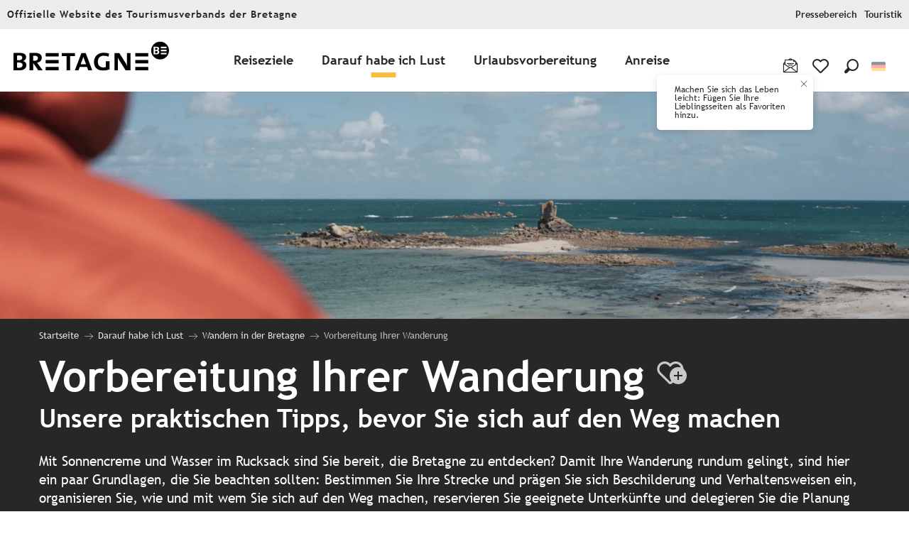

--- FILE ---
content_type: text/html; charset=UTF-8
request_url: https://www.bretagne-reisen.de/darauf-habe-ich-lust/wandern-in-der-bretagne/vorbereitung-ihrer-wanderung/
body_size: 46794
content:
<!doctype html>
<html class="no-js" lang="de-DE"><head><title>Vorbereitung Ihrer Wanderung | Tourisme Bretagne</title><script>window.globals={"ancestors":{"chapter1":"Darauf habe ich Lust","chapter2":"Wandern in der Bretagne","chapter3":"Vorbereitung Ihrer Wanderung"},"context":"website","current_lang":"de","current_locale":"de","current_locale_region":"de_DE","env":"prod","languages":["en","fr","it","nl","es","de","ja","zh","br"],"page_type":"basic_page","post_id":736806,"post_image":"https:\/\/www.tourismebretagne.com\/app\/uploads\/crt-bretagne\/2019\/06\/foret-departementale-davaugour-bois-meur-22-emmanuel-berthier-1920x960-crop-1560249327.jpg","post_title":"Vorbereitung Ihrer Wanderung","post_type":"page","post_modified":"2022-10-24 16:04:00+02:00","site_key":"crt-bretagne","tags":{"places":[],"seasons":[],"themes":["Wanderungen"],"targets":[]},"woody_options_pages":{"search_url":443043,"favorites_url":730131},"hawwwai":{"sheet_options":{"nearby_distance_max":"10000"}},"sncfconnect":{"publisher":"raccourciagency","name":"crt-bretagne","date":"202406"}}</script><script type="text/javascript">window.gdprAppliesGlobally=true;(function(){function a(e){if(!window.frames[e]){if(document.body&&document.body.firstChild){var t=document.body;var n=document.createElement("iframe");n.style.display="none";n.name=e;n.title=e;t.insertBefore(n,t.firstChild)}
else{setTimeout(function(){a(e)},5)}}}function e(n,r,o,c,s){function e(e,t,n,a){if(typeof n!=="function"){return}if(!window[r]){window[r]=[]}var i=false;if(s){i=s(e,t,n)}if(!i){window[r].push({command:e,parameter:t,callback:n,version:a})}}e.stub=true;function t(a){if(!window[n]||window[n].stub!==true){return}if(!a.data){return}
var i=typeof a.data==="string";var e;try{e=i?JSON.parse(a.data):a.data}catch(t){return}if(e[o]){var r=e[o];window[n](r.command,r.parameter,function(e,t){var n={};n[c]={returnValue:e,success:t,callId:r.callId};a.source.postMessage(i?JSON.stringify(n):n,"*")},r.version)}}
if(typeof window[n]!=="function"){window[n]=e;if(window.addEventListener){window.addEventListener("message",t,false)}else{window.attachEvent("onmessage",t)}}}e("__tcfapi","__tcfapiBuffer","__tcfapiCall","__tcfapiReturn");a("__tcfapiLocator");(function(e){
  var t=document.createElement("script");t.id="spcloader";t.type="text/javascript";t.async=true;t.src="https://sdk.privacy-center.org/"+e+"/loader.js?target="+document.location.hostname;t.charset="utf-8";var n=document.getElementsByTagName("script")[0];n.parentNode.insertBefore(t,n)})("308cc29b-871c-4a34-9df4-81d6600ce645")})();</script><script type="text/javascript">document.addEventListener("DOMContentLoaded",function(){document.querySelectorAll("a[href=\'#consentframework\'],a[href=\'#cmp\']").forEach(function(e){e.setAttribute("href","javascript:Didomi.preferences.show();")})});</script><script type="importmap">{"imports":{"jquery":"https:\/\/crtb.cloudly.space\/app\/themes\/woody-theme\/src\/lib\/custom\/jquery@3.7.1.min.mjs","woody_lib_utils":"https:\/\/www.bretagne-reisen.de\/app\/dist\/crt-bretagne\/addons\/woody-lib-utils\/js\/woody-lib-utils.143542d096.mjs","woody_addon_search_main":"https:\/\/www.bretagne-reisen.de\/app\/dist\/crt-bretagne\/addons\/woody-addon-search\/js\/woody-addon-search-main.f068d57b37.mjs","woody_addon_search_data":"https:\/\/www.bretagne-reisen.de\/app\/dist\/crt-bretagne\/addons\/woody-addon-search\/js\/woody-addon-search-data.78cd9c9154.mjs","woody_addon_devtools_main":"https:\/\/www.bretagne-reisen.de\/app\/dist\/crt-bretagne\/addons\/woody-addon-devtools\/js\/woody-addon-devtools-main.5ef617cfdb.mjs","woody_addon_devtools_tools":"https:\/\/www.bretagne-reisen.de\/app\/dist\/crt-bretagne\/addons\/woody-addon-devtools\/js\/woody-addon-devtools-tools.54d58a68c5.mjs","woody_addon_devtools_color_palette":"https:\/\/www.bretagne-reisen.de\/app\/dist\/crt-bretagne\/addons\/woody-addon-devtools\/js\/woody-addon-devtools-color-palette.a8a41da40b.mjs","woody_addon_devtools_style_shift":"https:\/\/www.bretagne-reisen.de\/app\/dist\/crt-bretagne\/addons\/woody-addon-devtools\/js\/woody-addon-devtools-style-shift.c4f6081742.mjs","woody_addon_devtools_fake_touristic_sheet":"https:\/\/www.bretagne-reisen.de\/app\/dist\/crt-bretagne\/addons\/woody-addon-devtools\/js\/woody-addon-devtools-fake-touristic-sheet.2cb516cd17.mjs","woody_addon_sncfconnect_sheet":"https:\/\/www.bretagne-reisen.de\/app\/dist\/crt-bretagne\/addons\/woody-addon-sncfconnect\/js\/woody-addon-sncfconnect-sheet.edd7575589.mjs","woody_addon_favorites_tools":"https:\/\/www.bretagne-reisen.de\/app\/dist\/crt-bretagne\/addons\/woody-addon-favorites\/js\/woody-addon-favorites-tools.a62982472b.mjs","woody_addon_favorites_btn":"https:\/\/www.bretagne-reisen.de\/app\/dist\/crt-bretagne\/addons\/woody-addon-favorites\/js\/woody-addon-favorites-btn.371d024552.mjs","woody_addon_favorites_cart":"https:\/\/www.bretagne-reisen.de\/app\/dist\/crt-bretagne\/addons\/woody-addon-favorites\/js\/woody-addon-favorites-cart.8cde9822f9.mjs","woody_addon_favorites_sections":"https:\/\/www.bretagne-reisen.de\/app\/dist\/crt-bretagne\/addons\/woody-addon-favorites\/js\/woody-addon-favorites-sections.3f22f9e727.mjs"}}</script><link rel="preconnect" href="https://fonts.gstatic.com" crossorigin><link rel="preconnect" href="https://fonts.googleapis.com" crossorigin><link rel="preconnect" href="https://www.googletagmanager.com" crossorigin><link rel="preconnect" href="https://woody.cloudly.space" crossorigin><link rel="preconnect" href="https://api.cloudly.space" crossorigin><script>window.dataLayer=window.dataLayer?window.dataLayer:[];window.dataLayer.push({"event":"globals","data":{"env":"prod","site_key":"crt-bretagne","page":{"id_page":736806,"name":"Vorbereitung Ihrer Wanderung","page_type":"basic_page","tags":{"places":[],"seasons":[],"themes":["Wanderungen"],"targets":[]}},"lang":"de"}});</script><script>(function(w,d,s,l,i) { w[l]=w[l]||[]; w[l].push({ 'gtm.start': new Date().getTime(),event: 'gtm.js' }); var f=d.getElementsByTagName(s)[0], j=d.createElement(s),dl=l!='dataLayer'? '&l='+l:''; j.async=true; j.src='https://www.googletagmanager.com/gtm.js?id='+i+dl; f.parentNode.insertBefore(j,f); })(window,document,'script','dataLayer','GTM-5Z3S26K');</script><link rel="canonical" href="https://www.bretagne-reisen.de/darauf-habe-ich-lust/wandern-in-der-bretagne/vorbereitung-ihrer-wanderung/"/><meta charset="UTF-8"/><meta http-equiv="X-UA-Compatible" content="IE=edge"/><meta name="generator" content="Raccourci Agency - WP"/><meta name="viewport" content="width=device-width,initial-scale=1"/><meta name="robots" content="max-snippet:-1, max-image-preview:large, max-video-preview:-1"/><meta property="og:type" content="website"/><meta property="og:url" content="https://www.bretagne-reisen.de/darauf-habe-ich-lust/wandern-in-der-bretagne/vorbereitung-ihrer-wanderung/"/><meta name="twitter:card" content="summary_large_image"/><meta property="og:image" content="https://crtb.cloudly.space/app/uploads/crt-bretagne/2019/06/foret-departementale-davaugour-bois-meur-22-emmanuel-berthier-1920x960-crop-1560249327.jpg"/><meta property="twitter:image" content="https://crtb.cloudly.space/app/uploads/crt-bretagne/2019/06/foret-departementale-davaugour-bois-meur-22-emmanuel-berthier-1920x960-crop-1560249327.jpg"/><meta property="og:site_name" content="Tourisme Bretagne"/><meta property="og:locale" content="de_DE"/><meta property="og:locale:alternate" content="en_GB"/><meta property="og:locale:alternate" content="fr_FR"/><meta property="og:locale:alternate" content="it_IT"/><meta property="og:locale:alternate" content="nl_NL"/><meta property="og:locale:alternate" content="es_ES"/><meta property="og:locale:alternate" content="ja_JA"/><meta property="og:locale:alternate" content="zh_CN"/><meta property="og:locale:alternate" content="br_BR"/><meta name="description" content="Mit Sonnencreme und Wasser im Rucksack sind Sie bereit, die Bretagne zu entdecken? Damit Ihre Wanderung rundum gelingt, sind hier ein paar Grundlagen,"/><meta property="og:title" content="Vorbereitung Ihrer Wanderung | Tourisme Bretagne"/><meta property="og:description" content="Mit Sonnencreme und Wasser im Rucksack sind Sie bereit, die Bretagne zu entdecken? Damit Ihre Wanderung rundum gelingt, sind hier ein paar Grundlagen,"/><meta name="twitter:title" content="Vorbereitung Ihrer Wanderung | Tourisme Bretagne"/><meta name="twitter:description" content="Mit Sonnencreme und Wasser im Rucksack sind Sie bereit, die Bretagne zu entdecken? Damit Ihre Wanderung rundum gelingt, sind hier ein paar Grundlagen,"/><script type="application/ld+json" class="woody-schema-graph">{"@context":"https:\/\/schema.org","@graph":[{"@type":"WebSite","url":"https:\/\/www.bretagne-reisen.de","name":"Tourisme Bretagne","description":"Site officiel du Comit\u00e9 R\u00e9gional du Tourisme de la Bretagne. Retrouvez toutes les informations dont vous avez besoin pour pr\u00e9parer vos prochaines vacances ou votre prochain week-end : exp\u00e9riences bretonnes, territoire, histoire, patrimoine, etc.","potentialAction":[{"@type":"SearchAction","target":"https:\/\/www.bretagne-reisen.de\/suche\/?query={search_term_string}","query-input":"required name=search_term_string"}]},{"@type":"WebPage","url":"https:\/\/www.bretagne-reisen.de\/darauf-habe-ich-lust\/wandern-in-der-bretagne\/vorbereitung-ihrer-wanderung\/","headline":"Vorbereitung Ihrer Wanderung | Tourisme Bretagne","inLanguage":"de","datePublished":"2019-06-04 15:05:17","dateModified":"2022-10-24 14:04:00","description":"Mit Sonnencreme und Wasser im Rucksack sind Sie bereit, die Bretagne zu entdecken? Damit Ihre Wanderung rundum gelingt, sind hier ein paar Grundlagen,","image":["https:\/\/www.tourismebretagne.com\/app\/uploads\/crt-bretagne\/2019\/06\/foret-departementale-davaugour-bois-meur-22-emmanuel-berthier-1920x960-crop-1560249327.jpg"]}]}</script><style>img:is([sizes="auto" i], [sizes^="auto," i]) { contain-intrinsic-size: 3000px 1500px }</style><link rel="alternate" href="https://www.brittanytourism.com/matching-what-i-want/hikes-in-brittany/prepare-your-hiking-holiday/" hreflang="en" /><link rel="alternate" href="https://www.tourismebretagne.com/selon-mes-envies/randonnee-pedestre/preparez-votre-sejour-a-pied/" hreflang="fr" /><link rel="alternate" href="https://www.bretagna-vacanze.com/secondo-i-miei-desideri/escursione-a-piedi/preparate-il-vostro-soggiorno-a-piedi/" hreflang="it" /><link rel="alternate" href="https://www.bretagne-vakantie.com/hier-heb-ik-zin-in/wandelen-in-bretagne/bereid-je-wandelvakantie-voor/" hreflang="nl" /><link rel="alternate" href="https://www.vacaciones-bretana.com/ideas-y-consejos/excursiones-a-pie/prepara-tus-excursiones-a-pie/" hreflang="es" /><link rel="alternate" href="https://www.bretagne-reisen.de/darauf-habe-ich-lust/wandern-in-der-bretagne/vorbereitung-ihrer-wanderung/" hreflang="de" /><link rel='preload' as='style' onload='this.onload=null;this.rel="stylesheet"' id='addon-search-stylesheet-css' href='https://crtb.cloudly.space/app/dist/crt-bretagne/addons/woody-addon-search/css/woody-addon-search.4e0867669a.css?ver=2.1.3' media='screen' /><noscript><link rel='stylesheet' id='addon-search-stylesheet-css' href='https://crtb.cloudly.space/app/dist/crt-bretagne/addons/woody-addon-search/css/woody-addon-search.4e0867669a.css?ver=2.1.3' media='screen' /></noscript><link rel='preload' as='style' onload='this.onload=null;this.rel="stylesheet"' id='leaflet_css-css' href='https://tiles.touristicmaps.com/libs/tmaps.min.css' media='all' /><noscript><link rel='stylesheet' id='leaflet_css-css' href='https://tiles.touristicmaps.com/libs/tmaps.min.css' media='all' /></noscript><link rel='preload' as='style' onload='this.onload=null;this.rel="stylesheet"' id='google-font-lato300400900-css' href='https://fonts.googleapis.com/css?family=Lato:300,400,900' media='all' /><noscript><link rel='stylesheet' id='google-font-lato300400900-css' href='https://fonts.googleapis.com/css?family=Lato:300,400,900' media='all' /></noscript><link rel='stylesheet' id='main-stylesheet-css' href='https://crtb.cloudly.space/app/dist/crt-bretagne/css/main-7786cfedda.css' media='screen' /><link rel='preload' as='style' onload='this.onload=null;this.rel="stylesheet"' id='wicon-stylesheet-css' href='https://crtb.cloudly.space/app/dist/crt-bretagne/css/wicon-73ee2f8e94.css' media='screen' /><noscript><link rel='stylesheet' id='wicon-stylesheet-css' href='https://crtb.cloudly.space/app/dist/crt-bretagne/css/wicon-73ee2f8e94.css' media='screen' /></noscript><link rel='stylesheet' id='print-stylesheet-css' href='https://crtb.cloudly.space/app/dist/crt-bretagne/css/print-b87b2678ed.css' media='print' /><script defer src="https://crtb.cloudly.space/app/dist/crt-bretagne/addons/woody-addon-search/js/woody-addon-search.963aa0a249.js?ver=2.1.3" id="addon-search-javascripts-js"></script><script defer src="https://crtb.cloudly.space/app/themes/woody-theme/src/js/static/obf.min.js?ver=1.88.139" id="obf-js"></script><script defer src="https://crtb.cloudly.space/app/dist/crt-bretagne/addons/woody-addon-eskalad/js/events/eskalad.c2bde38840.js?ver=6.3.3" id="woody-addon-eskalad-js"></script><script defer src="https://crtb.cloudly.space/app/dist/crt-bretagne/addons/woody-addon-eskalad/js/events/eskalad-page.5d2af865c3.js?ver=6.3.3" id="woody-addon-eskalad-page-js"></script><script id="jquery-js-before">
window.siteConfig = {"site_key":"crt-bretagne","login":"public_crt-bretagne_website","password":"9f0e9a905efddb415823e16d3daaadd1","token":"ZDVjMDc2OTY2Mzc3OkZFQUJYRjVWWmxWRVJ4cFZGbEFYVVZCWVhHbEJWbFZFRFVFRzpYVk5UVlE1WEFBWURWbEZUQUZkWEFRSU9Dd1ZUQWdGVFYxRUNVVlpTWFFjPQ==","mapProviderKeys":{"otmKey":"e6804ba2159d94f897aeefb96a23bd62ebcb20bf5e2b7c681b7fe3fe3fa514ce","gmKey":"AIzaSyBMx446Q--mQj9mzuZhb7BGVDxac6NfFYc"},"api_url":"https:\/\/api.tourism-system.com","api_render_url":"https:\/\/api.tourism-system.com","current_lang":"de","current_season":null,"languages":["en","fr","it","nl","es","de","ja","zh","br"]};
window.useLeafletLibrary=1;window.DrupalAngularConfig=window.DrupalAngularConfig || {};window.DrupalAngularConfig.mapProviderKeys={"otmKey":"e6804ba2159d94f897aeefb96a23bd62ebcb20bf5e2b7c681b7fe3fe3fa514ce","gmKey":"AIzaSyBMx446Q--mQj9mzuZhb7BGVDxac6NfFYc"};
</script><script type="module" src="https://crtb.cloudly.space/app/themes/woody-theme/src/lib/custom/jquery@3.7.1.min.mjs" id="jquery-js"></script><script defer src="https://crtb.cloudly.space/app/themes/woody-theme/src/lib/custom/moment-with-locales@2.22.2.min.js" id="jsdelivr_moment-js"></script><script id="woody-sheet-js-extra">
var __hw = {"SECTIONS.TOURISM.SHEET.PERIODS.TODAY":"Heute","SECTIONS.TOURISM.SHEET.PERIODS.HAPPENING":"Happening","SECTIONS.TOURISM.SHEET.PERIODS.ENDED":"Fertig","SECTIONS.TOURISM.SHEET.PERIODS.ENDED_FOR_TODAY":"Fertig f\u00fcr heute","SECTIONS.TOURISM.SHEET.PERIODS.FROM_TODAY":"Ab heute","SECTIONS.TOURISM.SHEET.PERIODS.FROM":"vom","SECTIONS.TOURISM.SHEET.PERIODS.UNTIL_TODAY":"bis heute","SECTIONS.TOURISM.SHEET.PERIODS.TO":"bis","SECTIONS.TOURISM.SHEET.PERIODS.UNTIL":"bis zum","SECTIONS.TOURISM.SHEET.PERIODS.UNTIL_LONG":"bis zum","SECTIONS.TOURISM.SHEET.PERIODS.ON":"der","SECTIONS.TOURISM.SHEET.PERIODS.OPENED":"Ge\u00f6ffnet","SECTIONS.TOURISM.SHEET.PERIODS.CLOSED":"Geschlossen","SECTIONS.TOURISM.SHEET.PERIODS.CLOSEDFORTODAY":"Geschlossen f\u00fcr heute","SECTIONS.TOURISM.SHEET.PERIODS.UNDEFINED":"Keine \u00d6ffnungszeiten hinterlegt","SECTIONS.TOURISM.SHEET.PERIODS.NOW":"Jetzt","GLOBAL.TIMES.TO":"To"};
</script><script defer src="https://crtb.cloudly.space/app/dist/crt-bretagne/addons/woody-addon-hawwwai/js/sheet-bundle.4d2a7d576e.js?ver=2.5.106" id="woody-sheet-js"></script><script type="module" src="https://crtb.cloudly.space/app/dist/crt-bretagne/addons/woody-addon-sncfconnect/js/woody-addon-sncfconnect.d1b379caef.mjs?ver=1.0.7" id="addon-sncfconnect-javascripts-js"></script><script type="module" src="https://crtb.cloudly.space/app/dist/crt-bretagne/addons/woody-addon-favorites/js/woody-addon-favorites.f71ed91762.mjs" id="addon-favorites-javascripts-js"></script><script defer src="https://crtb.cloudly.space/app/themes/woody-theme/src/lib/npm/swiper/dist/js/swiper.min.js?ver=4.5.1" id="jsdelivr_swiper-js"></script><script defer src="https://crtb.cloudly.space/app/themes/woody-theme/src/lib/npm/flatpickr/dist/flatpickr.min.js?ver=4.5.7" id="jsdelivr_flatpickr-js"></script><script defer src="https://crtb.cloudly.space/app/themes/woody-theme/src/lib/npm/flatpickr/dist/l10n/de.js?ver=4.5.7" id="jsdelivr_flatpickr_l10n-js"></script><script defer src="https://crtb.cloudly.space/app/themes/woody-theme/src/lib/custom/nouislider@10.1.0.min.js" id="jsdelivr_nouislider-js"></script><script defer src="https://crtb.cloudly.space/app/themes/woody-theme/src/lib/custom/lazysizes@4.1.2.min.js" id="jsdelivr_lazysizes-js"></script><script defer src="https://crtb.cloudly.space/app/themes/woody-theme/src/lib/custom/moment-timezone-with-data.min.js" id="jsdelivr_moment_tz-js"></script><script defer src="https://crtb.cloudly.space/app/themes/woody-theme/src/lib/custom/js.cookie@2.2.1.min.js" id="jsdelivr_jscookie-js"></script><script defer src="https://crtb.cloudly.space/app/themes/woody-theme/src/lib/custom/rellax@1.10.1.min.js" id="jsdelivr_rellax-js"></script><script defer src="https://crtb.cloudly.space/app/themes/woody-theme/src/lib/custom/iframeResizer@4.3.7.min.js?ver=4.3.7" id="jsdelivr_iframeresizer-js"></script><script defer src="https://crtb.cloudly.space/app/themes/woody-theme/src/lib/npm/plyr/dist/plyr.min.js?ver=3.6.8" id="jsdelivr_plyr-js"></script><script defer src="https://crtb.cloudly.space/wp/wp-includes/js/dist/hooks.min.js?ver=4d63a3d491d11ffd8ac6" id="wp-hooks-js"></script><script defer src="https://crtb.cloudly.space/wp/wp-includes/js/dist/i18n.min.js?ver=5e580eb46a90c2b997e6" id="wp-i18n-js"></script><script defer src="https://crtb.cloudly.space/app/themes/woody-theme/src/js/static/i18n-ltr.min.js?ver=1.88.139" id="wp-i18n-ltr-js"></script><script defer src="https://tiles.touristicmaps.com/libs/leaflet.min.js" id="touristicmaps_leaflet-js"></script><script defer src="https://tiles.touristicmaps.com/libs/tangram.min.js" id="touristicmaps_tangram-js"></script><script defer src="https://tiles.touristicmaps.com/libs/markercluster.min.js" id="touristicmaps_cluster-js"></script><script defer src="https://tiles.touristicmaps.com/libs/locate.min.js" id="touristicmaps_locate-js"></script><script defer src="https://tiles.touristicmaps.com/libs/geocoder.min.js" id="touristicmaps_geocoder-js"></script><script defer src="https://tiles.touristicmaps.com/libs/fullscreen.min.js" id="touristicmaps_fullscreen-js"></script><script defer src="https://maps.googleapis.com/maps/api/js?key=AIzaSyBMx446Q--mQj9mzuZhb7BGVDxac6NfFYc&amp;v=3.33&amp;libraries=geometry,places" id="gg_maps-js"></script><script defer src="https://api.tourism-system.com/render/assets/scripts/raccourci/universal-mapV2.min.js" id="hawwwai_universal_map-js"></script><script defer src="https://crtb.cloudly.space/app/dist/crt-bretagne/js/main-c7f916cfae.js" id="main-javascripts-js"></script><link rel="https://api.w.org/" href="https://www.bretagne-reisen.de/wp-json/" /><link rel="alternate" title="JSON" type="application/json" href="https://www.bretagne-reisen.de/wp-json/wp/v2/pages/736806" /><link rel="shortcut icon" type="image/x-icon" href="https://crtb.cloudly.space/app/dist/crt-bretagne/favicon/favicon/favicon-25840cc730.ico"><link rel="shortcut icon" type="image/png" href=""><link rel="apple-touch-icon" sizes="32x32" href=""><link rel="apple-touch-icon" sizes="64x64" href=""><link rel="apple-touch-icon" sizes="120x120" href=""><link rel="apple-touch-icon" sizes="180x180" href=""><link rel="apple-touch-icon" sizes="152x152" href=""><link rel="apple-touch-icon" sizes="167x167" href=""><link rel="icon" sizes="192x192" href=""><link rel="icon" sizes="128x128" href=""></head><body class="wp-singular page-template-default page page-id-736806 page-child parent-pageid-736794 wp-theme-woody-theme wp-child-theme-crt-bretagne prod woodypage-basic_page has-hero has-blocks-hero-tpl_02">
            <noscript><iframe src="https://www.googletagmanager.com/ns.html?id=GTM-5Z3S26K" height="0" width="0" style="display:none;visibility:hidden"></iframe></noscript>
        
            
    
    <div class="main-wrapper flex-container flex-dir-column">
                                <div class="woody-component-headnavs">
    
                        <ul class="tools list-unstyled flex-container align-middle">
                                                                                        <li class="favorites-message">
                                                                    <span>Machen Sie sich das Leben leicht: Fügen Sie Ihre Lieblingsseiten als Favoriten hinzu.</span>
                                                            </li>
                                                                                                <li class="newsletter-mobile">
                                                                    <a class='button-newsletter wicon wicon--101-email' href="https://www.bretagne-reisen.de/newsletter/"></a>
                                                            </li>
                                                                                                                                <li class="favorites-tool"><div class="woody-component-favorites-block tpl_01">
            <a class="woody-favorites-cart" href="https://www.bretagne-reisen.de/meine-favoriten/" data-favtarget="https://www.bretagne-reisen.de/meine-favoriten/" title="Favoris" data-label="Favoris">
                                    <div>
                <i class="wicon wicon-060-favoris" aria-hidden="true"></i>
                <span class="show-for-sr">Voir les favoris</span>
                <span class="counter is-empty"></span>
            </div>
                </a>
    </div>
</li>
                                                    <li class="search-tool"><div role="button" aria-label="Suche" class="search-toggler-wrapper woody-component-esSearch-block" tabindex="0">
    <span class="esSearch-button results-toggler" data-label="Suche" title="Suche">
        <span class="wicon wicon-053-loupe-par-defaut search-icon" aria-hidden="true"></span>
        <span class="show-for-sr">Rechercher</span>
        <span class="button-label" data-label="Suche"></span>
    </span>
</div>
</li>
                                                    <li class="lang_switcher-tool"><div class="woody-lang_switcher woody-lang_switcher-reveal tpl_01 flags medium" data-label="Sprache" role="button" aria-label="Choix de la langue"><div class="lang_switcher-button" data-label="Sprache"  tabindex="0"><div class="de" data-lang="de">de</div></div></div></li>
                                            </ul>
            
    <div class="top-header flex-container align-justify align-middle wrap">
    <div class="left-side flex-container">
        <span>Offizielle Website des Tourismusverbands der Bretagne</span>
    </div>
            <div class="right-side flex-container">
            <ul class="menu list-unstyled">
                                    <li class="menu-item">
                        <a class="menu-link" href="https://www.bretagne-reisen.de/pressebereich/" target="_self">Pressebereich</a>
                    </li>
                                    <li class="menu-item">
                        <a class="menu-link" href="https://touristik.bretagne-reisen.de/" target="_blank">Touristik</a>
                    </li>
                            </ul>
        </div>
    </div>


            <header role="banner" class="woody-component-header tpl_01 site-header" data-click-open="true" data-disable-hover="true" data-dropdown-menu="data-dropdown-menu" data-sticky-container="data-sticky-container">
    <div class="main-menu-wrapper">
        <nav class="top-bar title-bar" id="main-menu" role="navigation">
            <ul class="menu dropdown horizontal align-center align-middle fullwidth-dropdowns">
                                    <li class="is-brand-logo isAbs">
                                                        <a class="menuLogo" href="https://www.bretagne-reisen.de/" target="_self" data-post-id="393624">
                                                                                                    <span class="no-visible-text menu-logo-site-name isAbs">Tourisme Bretagne</span>
                                    <span class="brand-logo"><svg viewBox="0 0 616.66 146.41" xmlns="http://www.w3.org/2000/svg"><path d="m41.25 108.78v-.13c7.13-2.78 11.23-8.44 11.23-15.44 0-10.3-7.13-16.76-24.82-16.76-9.11 0-18.75.26-25.22.26v68.64c9.37.13 17.57.27 22.31.27 22.71 0 28.92-11.89 28.92-21.39 0-7.39-4.1-13.47-12.42-15.45zm-24.55-22.16c2.52 0 5.54-.14 8.18-.14 9.63 0 12.54 3.69 12.54 8.84 0 6.87-5.94 10.16-15.31 10.16-.91 0-3.17 0-5.41-.13zm8.05 48.7a44.17 44.17 0 0 1 -8-.53v-20.07c1.72-.13 4.62-.13 6.08-.13 9.5 0 15.83 2.64 15.83 9.9-.05 6.34-4.4 10.83-13.91 10.83z"/><path d="m95.51 115c11-1.71 18.75-8.44 18.75-19.66 0-12.68-9.52-19-25.89-19-8.44 0-17.41.14-22.44.4v68.64h14.27v-28.29h.66l19.66 28.26h17.55l-17-23c-2.07-2.88-3.98-5.51-5.56-7.35zm-15.31-7.68v-19.79a43.29 43.29 0 0 1 6.06-.26c8.06 0 12.94 3.29 12.94 9.5 0 6.47-4.88 10.83-12.41 10.83-2.24 0-4.61-.14-6.59-.28z"/><path d="m129.68 76.7h51.44v13.37h-51.44z"/><path d="m129.68 104.29h51.44v13.37h-51.44z"/><path d="m129.68 131.81h51.44v13.55h-51.44z"/><path d="m245.37 76.71h-52.27v12.13h19v56.51h14.26v-56.51h19.01z"/><path d="m271 76.71-26 68.64h14.27l5-13.33h28.65l4.88 13.33h15.85l-25.92-68.64zm-3.3 45 7.39-19.41c1.32-3.56 2.51-7.38 3.43-10.69h.13c.93 3.17 2.24 7.24 3.56 10.82l7.13 19.28z"/><path d="m367.31 132.55a39.6 39.6 0 0 1 -10 1.31c-12.81 0-21.65-8.05-21.65-22.71 0-15.57 10.29-23.63 23.09-23.63a51.09 51.09 0 0 1 18.89 3.7l2.52-12.41a75.81 75.81 0 0 0 -21.54-3.17c-23.88 0-38.14 16.12-38.14 36.71 0 22.44 14.92 34.06 35.51 34.06a70 70 0 0 0 25.6-4.63v-32.34h-14.28z"/><path d="m450.74 106.93c0 8.84.13 15.46.4 19.8h-.14a131.59 131.59 0 0 0 -7.53-13.46l-23.09-36.56h-19v68.64h13.85l-.11-35.91c0-6.33-.14-10.58-.41-14.38h.15a103.19 103.19 0 0 0 7 13.06l23.63 37.23h19v-68.64h-13.89z"/><path d="m483.34 76.7h51.44v13.37h-51.44z"/><path d="m483.34 104.29h51.44v13.37h-51.44z"/><path d="m483.34 131.81h51.44v13.55h-51.44z"/><path d="m581.49 31.84a35.18 35.18 0 1 0 35.17 35.16 35.17 35.17 0 0 0 -35.17-35.16zm-15.78 50.35c-2.08 0-5.68-.06-9.8-.12v-30.07c2.85 0 7.08-.1 11.07-.1 7.75 0 10.89 2.83 10.89 7.34a7.15 7.15 0 0 1 -4.87 6.76 6.6 6.6 0 0 1 5.43 6.77c-.05 4.23-2.76 9.42-12.72 9.42zm41.35 0h-22.83v-6h22.83zm0-12.28h-22.83v-5.91h22.83zm-22.83-12.2v-5.94h22.83v5.94z"/><path d="m571.27 60.12c0-2.26-1.28-3.88-5.5-3.88-1.17 0-2.49.06-3.59.06v8.22c1 .06 2 .06 2.36.06 4.11 0 6.73-1.45 6.73-4.46z"/><path d="m564.84 68.58c-.63 0-1.92 0-2.66 0v8.81a21 21 0 0 0 3.53.22c4.17 0 6.07-2 6.07-4.74 0-3.14-2.78-4.29-6.94-4.29z"/></svg></span>
                                                                                            </a>
                                                                    </li>
                                                        <li class=" is-dropdown-submenu-parent">
                                                        <a class="menuLink" href="https://www.bretagne-reisen.de/reiseziele/" target="_self" data-post-id="442737">
                                                                                                                                                                            <span class="menuLink-title">Reiseziele</span>
                                                                                                                                </a>
                                                                            <ul class="menu is-dropdown-submenu" data-link-parent="442737" data-title="Reiseziele">
                                <li class="grid-container"><div class="grid_2col_tpl_02 grid-x align-center  grid-padding-x grid-padding-y"><div class="cell large-8 xmedium-down-order-9"><div class="menu-map-wrapper isRel"><svg xmlns="http://www.w3.org/2000/svg" xmlns:xlink="http://www.w3.org/1999/xlink" viewBox="430 435 1489 572.3"><g class="fond"><g><rect x="472.4" y="440.2" width="1440" height="565" transform="matrix(1,0,0,1,0,0)" fill="rgb(50,94,110)" /><path d=" M 1919 601.7 L 1919 1005.2 C 1919 1005.2 1587.2 1005.2 1581.2 1005.2 C 1579.9 1005.2 1581.2 994.1 1583.6 993.1 C 1584.6 994.1 1586.1 992.5 1586.8 991.2 C 1588.2 988.3 1590.3 985.8 1592.8 983.8 C 1595.2 981.9 1598.3 980.3 1599.9 977.5 C 1601.6 974.7 1600.7 970.8 1603.4 968.6 C 1602.9 968.5 1602.6 967.8 1602.8 967.3 C 1603.4 967.5 1604.1 967.8 1604.7 968 C 1600.8 966.5 1609.3 963.1 1610.4 963 L 1612.9 961.2 L 1613.3 960.8 L 1612.9 960.4 L 1612.9 960 L 1613.6 960.4 L 1614.3 960.4 L 1614.3 960.8 L 1614.7 960.8 L 1614.7 960.4 L 1615 960 L 1606.3 954.5 C 1606.3 954.5 1624.4 933.9 1624.4 932.9 C 1624.4 931.9 1614 892 1614 892 L 1630.1 864.9 L 1664.4 784.2 C 1664.4 784.2 1697.3 760.8 1697.8 760.9 C 1698.3 761 1737.7 748.9 1737.7 748.9 L 1746.8 539.3 C 1741.6 534.3 1736.3 529.3 1731.1 524.3 C 1727 520.4 1723 516.5 1718.9 512.7 C 1716.8 510.7 1710.1 506.2 1709.5 503.4 C 1709.4 502.7 1709.5 502.1 1709.6 501.4 C 1710.7 495.7 1711.8 490.2 1712.4 484.5 C 1712.8 480.5 1713.5 476.6 1713.9 472.6 C 1714.2 469 1714.9 464.9 1717.9 462.4 C 1718.7 461.7 1719.4 461.3 1719.9 460.4 C 1719.5 460.4 1719.2 460.6 1718.8 460.8 C 1718 461.2 1717.2 461.3 1716.3 461.7 C 1714.9 462.3 1712.5 463.2 1711.8 464.6 C 1711.5 465.2 1711.3 465.7 1710.7 466.1 C 1709.1 464.6 1708.8 461.3 1708.6 459.1 C 1708.1 454.5 1705.7 451.1 1706.5 446.2 C 1707 442.7 1707.6 433.2 1710.7 435.3 C 1710.9 435.4 1918.7 436.2 1918.7 435.9 L 1919 601.7 Z  M 1580.4 992 C 1571.6 961.4 1565.3 982 1559.6 969.6 C 1550.9 964.2 1560.4 965.8 1555.9 957.3 C 1558.4 957.8 1561.6 956.5 1565.2 957.2 C 1565.3 960.7 1570.3 959.6 1570.7 962.5 C 1570.5 966.5 1570.8 969 1566.7 965.1 C 1565.8 967.3 1567.1 964.7 1567.8 966.5 C 1563.6 977.4 1587.5 969.3 1580.4 992 Z  M 1556.7 958.1 L 1556.7 957.7 L 1557.1 958.1 L 1556.7 958.1 Z " fill="rgb(235,235,235)" /></g><g opacity="0.1"><path d=" M 1025.8 693.6 C 1002.2 688.4 992.7 702.2 981.2 705.2 C 968.8 708.3 957.2 703.5 952.5 697.5 C 961.4 703.8 972.7 704 980.6 700.7 C 992.3 695.1 1002.3 682.9 1025.1 687.9 C 1036.6 690 1053.9 701.1 1069.4 696.9 C 1056.7 704.3 1038.4 696.5 1025.8 693.6 Z  M 1096.6 690.6 C 1083.5 698.3 1069 704.9 1053.8 703.8 C 1043 703 1024.2 698.3 1014.2 694.5 C 1021.7 701 1039.2 708.5 1054.9 709.7 C 1071.7 709.6 1086 702.7 1096.6 690.6 Z  M 1034.7 688.9 C 1025.4 683 1015.1 676.4 997.7 682.1 C 982.3 687.4 974.6 691.2 966.8 688.6 C 954.8 684.5 958.8 673.6 966.1 673.9 C 970.2 674 973.6 678 970.1 683.2 C 978.1 676.3 966.5 666.4 958.4 673.3 C 953 677.9 953.2 687.1 961.3 691.9 C 980.8 703.4 997.6 680.1 1021 684.8 C 1026.3 685.8 1031.3 687.9 1034.7 688.9 Z  M 840.8 854.6 C 864.4 849.4 873.9 863.2 885.4 866.2 C 897.8 869.3 909.4 864.5 914.1 858.5 C 905.2 864.8 893.9 865 886 861.7 C 874.3 856.1 864.3 843.9 841.5 848.9 C 830 851 812.7 862.1 797.2 857.9 C 809.9 865.3 828.2 857.5 840.8 854.6 Z  M 811.7 870.6 C 827.4 869.4 844.9 861.9 852.4 855.4 C 842.4 859.2 823.7 863.9 812.8 864.7 C 797.5 865.7 783.1 859.2 770 851.5 C 780.6 863.6 794.9 870.6 811.7 870.6 Z  M 845.5 845.8 C 869 841.1 885.7 864.4 905.2 852.9 C 913.3 848.1 913.5 838.9 908.1 834.3 C 900 827.4 888.4 837.3 896.4 844.2 C 892.9 839 896.3 835 900.4 834.9 C 907.8 834.6 911.8 845.5 899.7 849.6 C 891.9 852.2 884.2 848.4 868.8 843.1 C 851.4 837.4 841.1 844 831.8 849.9 C 835.3 848.9 840.3 846.8 845.5 845.8 Z  M 500.8 949.4 C 524.4 944.2 533.9 958 545.4 961 C 557.8 964.1 569.4 959.3 574.1 953.3 C 565.2 959.6 553.9 959.8 546 956.5 C 534.3 950.9 524.3 938.7 501.5 943.7 C 490 945.8 472.7 956.9 457.2 952.7 C 469.9 960.1 488.2 952.3 500.8 949.4 Z  M 471.7 965.4 C 487.4 964.2 504.9 956.7 512.4 950.2 C 502.4 954 483.7 958.7 472.8 959.5 C 457.5 960.5 443.1 954 430 946.3 C 440.6 958.4 454.9 965.4 471.7 965.4 Z  M 505.5 940.6 C 529 935.9 545.7 959.2 565.2 947.7 C 573.3 942.9 573.5 933.7 568.1 929.1 C 560 922.2 548.4 932.1 556.4 939 C 552.9 933.8 556.3 929.8 560.4 929.7 C 567.8 929.4 571.8 940.3 559.7 944.4 C 551.9 947 544.2 943.2 528.8 937.9 C 511.4 932.2 501.1 938.8 491.8 944.7 C 495.3 943.7 500.3 941.6 505.5 940.6 Z  M 724.3 689.5 C 708.7 693.8 691.5 682.6 680 680.5 C 657.2 675.5 647.3 687.7 635.5 693.3 C 627.6 696.6 616.3 696.4 607.4 690.1 C 612.1 696.2 623.7 701 636.1 697.8 C 647.7 694.7 657.2 681 680.7 686.2 C 693.3 689.1 711.5 696.9 724.3 689.5 Z  M 751.4 683.2 C 738.3 690.9 723.8 697.5 708.6 696.4 C 697.8 695.6 679 690.9 669 687.1 C 676.5 693.6 694 701.1 709.7 702.3 C 726.5 702.2 740.9 695.3 751.4 683.2 Z  M 914.1 543.3 C 898.5 547.6 881.3 536.4 869.8 534.3 C 847 529.3 837.1 541.5 825.3 547.1 C 817.4 550.4 806.1 550.2 797.2 543.9 C 801.9 550 813.5 554.8 825.9 551.6 C 837.5 548.5 847 534.8 870.5 540 C 883.1 542.8 901.4 550.6 914.1 543.3 Z  M 941.3 536.9 C 928.2 544.6 913.7 551.2 898.5 550.1 C 887.7 549.3 868.9 544.6 858.9 540.8 C 866.4 547.3 883.9 554.8 899.6 556 C 916.4 555.9 930.7 549 941.3 536.9 Z  M 879.4 535.3 C 870.1 529.4 859.8 522.8 842.4 528.5 C 827 533.8 819.3 537.6 811.5 535 C 799.5 530.9 803.5 520 810.8 520.3 C 814.9 520.4 818.3 524.4 814.8 529.6 C 822.8 522.7 811.2 512.8 803.1 519.7 C 797.7 524.3 797.9 533.5 806 538.3 C 825.5 549.8 842.3 526.5 865.7 531.2 C 871 532.1 876 534.3 879.4 535.3 Z  M 547.7 488.5 C 532.1 492.8 514.9 481.6 503.4 479.5 C 480.6 474.5 470.7 486.7 458.9 492.3 C 451 495.6 439.7 495.4 430.8 489.1 C 435.5 495.2 447.1 500 459.5 496.8 C 471.1 493.8 480.6 480 504.1 485.2 C 516.7 488 535 495.8 547.7 488.5 Z  M 574.9 482.1 C 561.8 489.8 547.3 496.4 532.1 495.4 C 521.3 494.6 502.5 489.9 492.5 486.1 C 500 492.6 517.5 500.1 533.2 501.3 C 550 501.2 564.3 494.2 574.9 482.1 Z " fill="rgb(207,223,230)" /></g><g><path d=" M 1674.337 902.3 C 1674.337 898.989 1677.025 896.3 1680.337 896.3 C 1683.648 896.3 1686.337 898.989 1686.337 902.3 C 1686.337 905.611 1683.648 908.3 1680.337 908.3 C 1677.025 908.3 1674.337 905.611 1674.337 902.3 Z " fill="rgb(251,188,66)" vector-effect="non-scaling-stroke" stroke-width="1" stroke="rgb(255,255,255)" stroke-linejoin="miter" stroke-linecap="butt" stroke-miterlimit="10" /><g clip-path="url(#_clipPath_yopIWigObDwXmDPqOMDNIqYT51cjmo9g)"><text transform="matrix(1,0,0,1,1663.002,923.842)" style="font-family:'Trebuchet MS';font-weight:700;font-size:10px;font-style:normal;font-variant-ligatures:none;fill:[Object GRGBColor];stroke:none;">NANTES</text></g><defs><clipPath id="_clipPath_yopIWigObDwXmDPqOMDNIqYT51cjmo9g"><rect x="0" y="0" width="39" height="11.611" transform="matrix(1,0,0,1,1663.002,914.452)" /></clipPath></defs></g></g><g><g class="groupe_golf_morbihan"><a class="link-location" href="https://www.bretagne-reisen.de/reiseziele/die-10-reiseziele/der-sueden-der-bretagne-golfe-du-morbihan/" data-target="golf_morbihan"><path d=" M 1544.4 837.2 L 1538.8 837.2 L 1535.4 832.8 L 1526.8 828.5 L 1519.6 831.4 L 1509.9 832.5 L 1499.8 826.4 L 1498.4 835.4 C 1498.4 835.4 1487.5 831.7 1487 832.2 C 1486.5 832.8 1467.7 826.7 1467.7 826.7 L 1486.5 825.1 L 1492.5 814.7 L 1475.6 812.2 L 1461.7 824.2 L 1450.3 818.8 L 1438.3 815.5 L 1424.3 804 L 1422.5 817.3 L 1426.8 831.3 L 1429.7 835.6 L 1423.2 833.4 L 1418.2 833.1 L 1418.6 819.1 L 1421.6 801.7 L 1402.7 781.6 L 1389 773 L 1371 774.1 L 1358.1 754.4 L 1360.6 744.7 L 1362.8 734.3 L 1367.1 740.4 L 1382.2 732.1 L 1382.8 721.7 L 1385.7 710.6 L 1404.1 700.2 L 1413.1 704.9 L 1426.4 692.7 L 1432.2 696.2 L 1428.2 709.6 L 1439.3 718.6 L 1438.2 728.3 L 1433.2 732.3 L 1441.1 745.6 L 1450.8 738 L 1458.7 739.1 L 1460.1 748.5 L 1472.7 751.7 L 1485.6 746.3 L 1489.6 748.8 L 1487.1 754.9 L 1495.4 757.4 L 1501.9 750.6 L 1508 761.4 L 1519.1 756.7 L 1525.9 762.5 L 1534.9 769.3 L 1554.9 773.1 L 1560.4 776.5 L 1573.7 778.5 L 1571.2 781.9 L 1575.2 793.1 L 1570.7 817 L 1590 829.8 L 1589.6 838.4 L 1556.5 833.7 L 1544.4 837.2 Z  M 1369.3 786.4 L 1365.7 785 L 1359.3 784.4 L 1359.9 785.4 L 1366.6 794.6 L 1372.9 791.9 L 1377.7 796.2 L 1377.4 788.7 L 1369.3 786.4 Z  M 1396.9 860.2 L 1398.3 872.4 L 1402.6 878.2 L 1415.9 880.7 L 1423.6 886.2 L 1431.7 874.8 L 1417.7 872.5 L 1416.1 861.5 L 1406.8 858.8 L 1400 854.5 L 1396.9 860.2 Z  M 1440.6 855.7 L 1446.7 859.6 L 1449.4 863.5 L 1453.3 864.2 L 1451.8 859.6 L 1455.5 859.6 L 1454.3 856.2 L 1449.5 856.6 L 1442.4 854.2 L 1440.6 855.7 Z  M 1459.1 875.1 L 1463.2 874.4 L 1466.9 871.7 L 1465.4 867.3 L 1462.7 869.8 L 1459.6 868.4 L 1459.1 875.1 Z  M 1462.7 869.9 L 1459.6 868.5 L 1459.2 875.1 L 1463.3 874.4 L 1467 871.7 L 1465.5 867.3 L 1462.7 869.9 Z  M 1454.3 856.1 L 1449.5 856.5 L 1442.4 854.1 L 1440.7 855.6 L 1446.8 859.5 L 1449.5 863.4 L 1453.4 864.1 L 1451.9 859.5 L 1455.6 859.5 L 1454.3 856.1 Z  M 1416.3 861.4 L 1407 858.7 L 1400.2 854.4 L 1397 860.2 L 1398.4 872.4 L 1402.7 878.2 L 1416 880.7 L 1423.7 886.2 L 1431.8 874.8 L 1417.8 872.5 L 1416.3 861.4 Z " fill="rgb(255,255,255)" vector-effect="non-scaling-stroke" stroke-width="1" stroke="rgb(216,216,216)" stroke-linejoin="bevel" stroke-linecap="butt" stroke-miterlimit="10" /><g><path class="circle" d=" M 1394.083 761.372 C 1394.083 758.06 1396.772 755.372 1400.083 755.372 C 1403.395 755.372 1406.083 758.06 1406.083 761.372 C 1406.083 764.683 1403.395 767.372 1400.083 767.372 C 1396.772 767.372 1394.083 764.683 1394.083 761.372 Z " fill="rgb(251,188,66)" vector-effect="non-scaling-stroke" stroke-width="2" stroke="rgb(255,255,255)" stroke-linejoin="miter" stroke-linecap="butt" stroke-miterlimit="10" /><text transform="matrix(1,0,0,1,1377.8,747.89)" style="font-family:'Trebuchet MS';font-weight:700;font-size:10px;font-style:normal;font-variant-ligatures:none;fill:[Object GRGBColor];stroke:none;">LORIENT</text></g><g><path class="circle" d=" M 1480.683 805.572 C 1480.683 802.26 1483.372 799.572 1486.683 799.572 C 1489.995 799.572 1492.683 802.26 1492.683 805.572 C 1492.683 808.883 1489.995 811.572 1486.683 811.572 C 1483.372 811.572 1480.683 808.883 1480.683 805.572 Z " fill="rgb(251,188,66)" vector-effect="non-scaling-stroke" stroke-width="2" stroke="rgb(255,255,255)" stroke-linejoin="miter" stroke-linecap="butt" stroke-miterlimit="10" /><text transform="matrix(1,0,0,1,1468.204,795.5)" style="font-family:'Trebuchet MS';font-weight:700;font-size:10px;font-style:normal;font-variant-ligatures:none;fill:[Object GRGBColor];stroke:none;">VANNES</text></g><g><path class="circle" d=" M 1431.383 798.672 C 1431.383 795.36 1434.072 792.672 1437.383 792.672 C 1440.695 792.672 1443.383 795.36 1443.383 798.672 C 1443.383 801.983 1440.695 804.672 1437.383 804.672 C 1434.072 804.672 1431.383 801.983 1431.383 798.672 Z " fill="rgb(251,188,66)" vector-effect="non-scaling-stroke" stroke-width="2" stroke="rgb(255,255,255)" stroke-linejoin="miter" stroke-linecap="butt" stroke-miterlimit="10" /><text transform="matrix(1,0,0,1,1423.037,788.881)" style="font-family:'Trebuchet MS';font-weight:700;font-size:10px;font-style:normal;font-variant-ligatures:none;fill:[Object GRGBColor];stroke:none;">AURAY</text></g></a></g><g class="groupe_loire_ocean"><a class="link-location" href="https://www.bretagne-reisen.de/reiseziele/die-10-reiseziele/bretagne-loire-ocean/" data-target="loire_ocean"><path d=" M 1648.5 773.5 L 1641 774.7 L 1639.8 764.6 L 1635.8 750 L 1623.7 748.8 L 1612.1 755.6 L 1603.9 767.3 L 1596.2 773.6 L 1603.7 776.9 L 1605.9 779.9 L 1592.3 786.4 L 1589.8 775.4 L 1580.1 770 L 1571.3 781.8 L 1575.3 793 L 1570.8 816.9 L 1590.1 829.7 L 1589.7 838.3 L 1556.6 833.6 L 1544.4 837.2 L 1538.8 837.2 L 1539.3 837.8 L 1529.6 837.1 L 1529.6 849.6 L 1536.7 851.3 L 1537.6 858.4 L 1526.5 859.2 L 1517.2 867.4 L 1524.9 875.1 L 1523.7 885.8 L 1516.1 888 L 1532.9 895.2 L 1538.8 899 L 1539.7 892.3 L 1549.5 894.8 L 1559.7 906.2 L 1565 903.8 L 1580.6 893.3 L 1597.2 887.7 L 1610.1 891.4 L 1609.4 894.8 L 1583.1 897.7 L 1579.5 905.3 L 1581.4 912.6 L 1579.5 924.8 L 1569.9 925.6 L 1565.9 930.9 L 1578 936.3 L 1597.2 941.8 L 1606.3 954.3 L 1619.747 967.218 L 1638.513 962.763 L 1639.5 954.9 L 1654.6 938.8 L 1657.2 929.3 L 1644.9 921.9 L 1633 910.7 L 1619 901.1 L 1619 895.4 L 1629.8 899.2 L 1643.5 910.7 L 1654.7 897.9 L 1661.9 892.5 L 1668 897.9 L 1672.2 887.9 L 1678.8 884.7 L 1691.7 889.6 L 1703.2 882.1 L 1700.1 872.6 L 1709.2 863.1 L 1693.5 853.5 L 1705.4 840 L 1701.9 830 L 1691.4 827.9 L 1690.7 821.3 L 1687.4 816 L 1658 829.4 L 1655.5 826.8 L 1665.9 798.8 L 1660.1 792.9 L 1654.7 792.9 L 1645.7 790.5 L 1645.1 785.8 L 1648.5 773.5 Z " fill="rgb(255,255,255)" mask="url(#_mask_jjf4CK9EsdgkbWB2b0AFxKlaey7KemdB)" vector-effect="non-scaling-stroke" stroke-width="1" stroke="rgb(216,216,216)" stroke-linejoin="miter" stroke-linecap="butt" stroke-miterlimit="4" /><g><path class="circle" d=" M 1561.773 894.445 C 1565.073 894.445 1567.773 897.145 1567.773 900.445 C 1567.773 903.745 1565.073 906.445 1561.773 906.445 C 1558.473 906.445 1555.773 903.745 1555.773 900.445 L 1555.773 900.445 C 1555.773 897.145 1558.473 894.445 1561.773 894.445 Z " fill="rgb(251,188,66)" vector-effect="non-scaling-stroke" stroke-width="2" stroke="rgb(255,255,255)" stroke-linejoin="miter" stroke-linecap="butt" stroke-miterlimit="4" /><text transform="matrix(1,0,0,1,1527.7,886.828)" style="font-family:'Trebuchet MS';font-weight:700;font-size:10px;font-style:normal;font-variant-ligatures:none;fill:[Object GRGBColor];stroke:none;">SAINT-NAZAIRE</text></g><g><path class="circle" d=" M 1594.634 792.845 C 1597.934 792.845 1600.634 795.545 1600.634 798.845 C 1600.634 802.145 1597.934 804.845 1594.634 804.845 C 1591.335 804.845 1588.634 802.145 1588.634 798.845 C 1588.634 798.845 1588.634 798.845 1588.634 798.845 C 1588.634 795.545 1591.335 792.845 1594.634 792.845 C 1594.634 792.845 1594.634 792.845 1594.634 792.845 Z " fill="rgb(251,188,66)" vector-effect="non-scaling-stroke" stroke-width="2" stroke="rgb(255,255,255)" stroke-linejoin="miter" stroke-linecap="butt" stroke-miterlimit="4" /><text transform="matrix(1,0,0,1,1578.601,817.684)" style="font-family:'Trebuchet MS';font-weight:700;font-size:10px;font-style:normal;font-variant-ligatures:none;fill:[Object GRGBColor];stroke:none;">REDON</text></g></a></g><g class="groupe_mont_st_michel"><a class="link-location" href="https://www.bretagne-reisen.de/reiseziele/die-10-reiseziele/cap-frehel-saint-malo-bucht-des-mont-saint-michel/" data-target="mont_st_michel"><path d=" M 1754.8 569.7 C 1755.7 568 1767 555 1767 555 L 1758.4 544.9 L 1752.4 547.5 L 1746.5 544.5 L 1752.6 529.2 L 1746.5 516.8 L 1738.2 507.8 L 1734.3 512.9 L 1725.8 513.4 L 1725.6 505.3 L 1707.3 502.4 L 1700 510.2 L 1703.9 511.2 L 1705.3 514.4 L 1706.3 530.1 L 1712.1 540.3 L 1722.8 552.7 L 1734.7 551 L 1732.8 554.7 L 1737.7 561.3 L 1727.2 560.8 L 1718.4 565.9 L 1708.2 561.3 L 1685.1 566.7 L 1658.8 564.3 L 1654.9 557 L 1660.3 545.6 L 1661 536.8 L 1638.6 541.4 L 1628.1 551.9 L 1632.7 565.1 L 1630 567.8 L 1622.9 554.2 L 1607.3 553.2 L 1606.8 560 L 1603.1 567.3 L 1601.4 555.6 L 1599 557.8 L 1595.8 569 L 1590.9 551 L 1579.2 558.1 L 1576 556.9 L 1583.3 548.1 L 1583.1 543.5 L 1579.2 541.1 L 1563.1 552.3 L 1564.4 551.4 L 1571.5 560.8 L 1564.9 575.1 L 1566.5 589.3 L 1564.7 606.4 L 1579.5 607.8 L 1578.8 615.7 L 1569.3 624.1 L 1583.4 660.7 L 1587.4 663.7 L 1587.5 663.7 L 1601.2 651.3 L 1610.3 642.2 L 1625.5 643 L 1637.6 642.8 L 1644.2 648.4 L 1654.5 647.4 L 1665.5 640.9 L 1677.2 642.2 L 1680.8 637.6 L 1691.6 631.1 L 1684.8 628.2 L 1686.6 614.5 L 1692 606.2 L 1700.6 597.9 L 1718.2 597.5 L 1724.3 604.7 L 1730.8 605.8 L 1736.6 604 L 1745.6 596.4 L 1752.8 586.7 L 1762.3 589.2 C 1760.3 584.9 1754 571.1 1754.8 569.7 Z " fill="rgb(255,255,255)" /><path d=" M 1754.8 569.7 C 1755.7 568 1767 555 1767 555 L 1758.4 544.9 L 1752.4 547.5 L 1746.5 544.5 L 1752.6 529.2 L 1746.5 516.8 L 1738.2 507.8 L 1734.3 512.9 L 1725.8 513.4 L 1725.6 505.3 L 1707.3 502.4 L 1700 510.2 L 1703.9 511.2 L 1705.3 514.4 L 1706.3 530.1 L 1712.1 540.3 L 1722.8 552.7 L 1734.7 551 L 1732.8 554.7 L 1737.7 561.3 L 1727.2 560.8 L 1718.4 565.9 L 1708.2 561.3 L 1685.1 566.7 L 1658.8 564.3 L 1654.9 557 L 1660.3 545.6 L 1661 536.8 L 1638.6 541.4 L 1628.1 551.9 L 1632.7 565.1 L 1630 567.8 L 1622.9 554.2 L 1607.3 553.2 L 1606.8 560 L 1603.1 567.3 L 1601.4 555.6 L 1599 557.8 L 1595.8 569 L 1590.9 551 L 1579.2 558.1 L 1576 556.9 L 1583.3 548.1 L 1583.1 543.5 L 1579.2 541.1 L 1563.1 552.3 L 1564.4 551.4 L 1571.5 560.8 L 1564.9 575.1 L 1566.5 589.3 L 1564.7 606.4 L 1579.5 607.8 L 1578.8 615.7 L 1569.3 624.1 L 1583.4 660.7 L 1587.4 663.7 L 1587.5 663.7 L 1601.2 651.3 L 1610.3 642.2 L 1625.5 643 L 1637.6 642.8 L 1644.2 648.4 L 1654.5 647.4 L 1665.5 640.9 L 1677.2 642.2 L 1680.8 637.6 L 1691.6 631.1 L 1684.8 628.2 L 1686.6 614.5 L 1692 606.2 L 1700.6 597.9 L 1718.2 597.5 L 1724.3 604.7 L 1730.8 605.8 L 1736.6 604 L 1745.6 596.4 L 1752.8 586.7 L 1762.3 589.2 C 1760.3 584.9 1754 571.1 1754.8 569.7 Z " fill="rgb(255,255,255)" mask="url(#_mask_vLPO1vBpiKdXeP4VJfJvcjdyMPz4Kkub)" vector-effect="non-scaling-stroke" stroke-width="1" stroke="rgb(216,216,216)" stroke-linejoin="bevel" stroke-linecap="butt" stroke-miterlimit="10" /><g><path class="circle" d=" M 1630.433 546.37 C 1630.433 543.059 1633.121 540.37 1636.433 540.37 C 1639.744 540.37 1642.433 543.059 1642.433 546.37 C 1642.433 549.682 1639.744 552.37 1636.433 552.37 C 1633.121 552.37 1630.433 549.682 1630.433 546.37 Z " fill="rgb(251,188,66)" vector-effect="non-scaling-stroke" stroke-width="2" stroke="rgb(255,255,255)" stroke-linejoin="miter" stroke-linecap="butt" stroke-miterlimit="10" /><text transform="matrix(1,0,0,1,1609.84,533.016)" style="font-family:'Trebuchet MS';font-weight:700;font-size:10px;font-style:normal;font-variant-ligatures:none;fill:white;stroke:none;">SAINT-MALO</text></g><g><path class="circle" d=" M 1694.628 564.6 C 1694.628 561.289 1697.317 558.6 1700.628 558.6 C 1703.94 558.6 1706.628 561.289 1706.628 564.6 C 1706.628 567.911 1703.94 570.6 1700.628 570.6 C 1697.317 570.6 1694.628 567.911 1694.628 564.6 Z " fill="rgb(251,188,66)" vector-effect="non-scaling-stroke" stroke-width="2" stroke="rgb(255,255,255)" stroke-linejoin="miter" stroke-linecap="butt" stroke-miterlimit="10" /><text transform="matrix(1,0,0,1,1653.6,585.364)" style="font-family:'Trebuchet MS';font-weight:700;font-size:10px;font-style:normal;font-variant-ligatures:none;fill:[Object GRGBColor];stroke:none;">MONT-SAINT-MICHEL</text></g></a></g><g class="groupe_porte_bretagne"><a class="link-location" href="https://www.bretagne-reisen.de/reiseziele/die-10-reiseziele/rennes-und-die-tore-zur-bretagne/" data-target="porte_bretagne"><path d=" M 1635.7 750 L 1639.7 764.6 L 1640.9 774.7 L 1648.5 773.6 L 1644.9 785.6 L 1645.5 790.2 L 1654.2 792.6 L 1659.8 792.6 L 1674.2 791.3 L 1681.8 778.4 L 1708.4 769.4 L 1703.9 761.7 L 1721.7 763.2 L 1726.4 771.2 L 1745.3 777.3 L 1769.1 727 L 1783.5 727 L 1785.5 722 L 1773.8 659.4 L 1785.3 643.5 L 1786 627.7 L 1781.1 619.9 L 1785 609.7 L 1782.6 597 L 1763.1 590.9 C 1763.1 590.9 1762.8 590.4 1762.4 589.4 L 1752.9 586.9 L 1745.7 596.6 L 1736.7 604.2 L 1730.9 606 L 1724.4 604.9 L 1718.3 597.7 L 1700.7 598.1 L 1692.1 606.4 L 1686.7 614.7 L 1684.9 628.4 L 1691.7 631.3 L 1680.9 637.8 L 1677.3 642.4 L 1665.6 641.1 L 1654.6 647.6 L 1644.3 648.6 L 1637.7 643 L 1633.6 643.1 L 1632.5 649.5 L 1641.1 652.9 L 1638.9 663 L 1642.1 667.3 L 1651.1 666.9 L 1650.7 670.1 L 1644.6 673 L 1638.1 686.3 L 1639.6 698.8 L 1650.7 700.3 L 1648.5 712.2 L 1641 711.1 L 1626.3 712.5 L 1624.9 723.6 L 1614.5 727.2 L 1604.1 725.4 L 1606.3 733.7 L 1600.9 741.6 L 1601.6 752.7 L 1610.2 747.3 L 1614.2 754.3 L 1623.7 748.7 L 1635.7 750 Z " fill="rgb(255,255,255)" /><path d=" M 1635.7 750 L 1639.7 764.6 L 1640.9 774.7 L 1648.5 773.6 L 1644.9 785.6 L 1645.5 790.2 L 1654.2 792.6 L 1659.8 792.6 L 1674.2 791.3 L 1681.8 778.4 L 1708.4 769.4 L 1703.9 761.7 L 1721.7 763.2 L 1726.4 771.2 L 1745.3 777.3 L 1769.1 727 L 1783.5 727 L 1785.5 722 L 1773.8 659.4 L 1785.3 643.5 L 1786 627.7 L 1781.1 619.9 L 1785 609.7 L 1782.6 597 L 1763.1 590.9 C 1763.1 590.9 1762.8 590.4 1762.4 589.4 L 1752.9 586.9 L 1745.7 596.6 L 1736.7 604.2 L 1730.9 606 L 1724.4 604.9 L 1718.3 597.7 L 1700.7 598.1 L 1692.1 606.4 L 1686.7 614.7 L 1684.9 628.4 L 1691.7 631.3 L 1680.9 637.8 L 1677.3 642.4 L 1665.6 641.1 L 1654.6 647.6 L 1644.3 648.6 L 1637.7 643 L 1633.6 643.1 L 1632.5 649.5 L 1641.1 652.9 L 1638.9 663 L 1642.1 667.3 L 1651.1 666.9 L 1650.7 670.1 L 1644.6 673 L 1638.1 686.3 L 1639.6 698.8 L 1650.7 700.3 L 1648.5 712.2 L 1641 711.1 L 1626.3 712.5 L 1624.9 723.6 L 1614.5 727.2 L 1604.1 725.4 L 1606.3 733.7 L 1600.9 741.6 L 1601.6 752.7 L 1610.2 747.3 L 1614.2 754.3 L 1623.7 748.7 L 1635.7 750 Z " fill="rgb(255,255,255)" mask="url(#_mask_1dNPdSqPXZhUo6skDSGFYxaHwgznUK64)" vector-effect="non-scaling-stroke" stroke-width="1" stroke="rgb(216,216,216)" stroke-linejoin="bevel" stroke-linecap="butt" stroke-miterlimit="10" /><g><path class="circle" d=" M 1676.733 696.77 C 1676.733 693.459 1679.421 690.77 1682.733 690.77 C 1686.044 690.77 1688.733 693.459 1688.733 696.77 C 1688.733 700.082 1686.044 702.77 1682.733 702.77 C 1679.421 702.77 1676.733 700.082 1676.733 696.77 Z " fill="rgb(251,188,66)" vector-effect="non-scaling-stroke" stroke-width="2" stroke="rgb(255,255,255)" stroke-linejoin="miter" stroke-linecap="butt" stroke-miterlimit="10" /><text transform="matrix(1,0,0,1,1664.038,716.757)" style="font-family:'Trebuchet MS';font-weight:700;font-size:10px;font-style:normal;font-variant-ligatures:none;fill:[Object GRGBColor];stroke:none;">RENNES</text></g><g><path class="circle" d=" M 1730.833 701.07 C 1730.833 697.759 1733.521 695.07 1736.833 695.07 C 1740.144 695.07 1742.833 697.759 1742.833 701.07 C 1742.833 704.382 1740.144 707.07 1736.833 707.07 C 1733.521 707.07 1730.833 704.382 1730.833 701.07 Z " fill="rgb(251,188,66)" vector-effect="non-scaling-stroke" stroke-width="2" stroke="rgb(255,255,255)" stroke-linejoin="miter" stroke-linecap="butt" stroke-miterlimit="10" /><text transform="matrix(1,0,0,1,1722.656,722.623)" style="font-family:'Trebuchet MS';font-weight:700;font-size:10px;font-style:normal;font-variant-ligatures:none;fill:[Object GRGBColor];stroke:none;">VITRÉ</text></g><g><path class="circle" d=" M 1741.033 632.47 C 1741.033 629.159 1743.721 626.47 1747.033 626.47 C 1750.344 626.47 1753.033 629.159 1753.033 632.47 C 1753.033 635.782 1750.344 638.47 1747.033 638.47 C 1743.721 638.47 1741.033 635.782 1741.033 632.47 Z " fill="rgb(251,188,66)" vector-effect="non-scaling-stroke" stroke-width="2" stroke="rgb(255,255,255)" stroke-linejoin="miter" stroke-linecap="butt" stroke-miterlimit="10" /><text transform="matrix(1,0,0,1,1723.329,653.215)" style="font-family:'Trebuchet MS';font-weight:700;font-size:10px;font-style:normal;font-variant-ligatures:none;fill:[Object GRGBColor];stroke:none;">FOUGÈRES</text></g></a></g><g class="groupe_cornouaille"><a class="link-location" href="https://www.bretagne-reisen.de/reiseziele/die-10-reiseziele/quimper-cornouaille/" data-target="cornouaille"><path d=" M 1383.7 705.2 L 1371.5 707.8 L 1362.2 699.1 L 1346.7 698 L 1340.9 681.9 L 1338.1 670 L 1313.6 680.8 L 1306.8 680.1 L 1298.4 677.1 L 1306.8 669.6 L 1300 653.1 L 1287 653.8 L 1279.5 648.1 L 1275.7 650.2 L 1273 646.7 L 1267.9 647.2 L 1270.2 656.5 L 1262.3 652.9 L 1252.1 656.3 L 1243.4 652.8 L 1237.7 664.9 L 1223.7 657.7 L 1215.5 657.8 L 1200.2 661.8 L 1177.3 663.7 L 1167.6 662.7 L 1169 666.6 L 1161.2 667.5 L 1163.6 669.5 L 1173.4 673.9 L 1180.9 674.9 L 1189.9 681.1 L 1196 679.6 L 1218.7 701.2 L 1223.7 722.8 L 1217.2 729.2 L 1215.3 733.6 L 1218.7 737.3 L 1230.6 737.2 L 1246.5 738.7 L 1254.2 735 L 1252.1 728.5 L 1248.9 722.5 L 1251.7 717 L 1259.8 704.1 L 1266.9 701.9 L 1261 713.8 L 1268.6 722.8 L 1275.4 728.5 L 1285.5 727.1 L 1284.9 721.8 L 1286.3 714.2 L 1292 718.8 L 1299.2 731.4 L 1307.8 744 L 1321.8 746.1 L 1320.3 737 L 1324 732.5 L 1325 743.6 L 1332.9 737.2 L 1338 739.3 L 1328.3 744.7 L 1338.7 750.5 L 1358.2 754.5 L 1360.7 744.8 L 1362.9 734.4 L 1367.2 740.5 L 1382.3 732.2 L 1382.9 721.8 L 1385.8 710.6 L 1383.7 705.2 Z " fill="rgb(255,255,255)" /><path d=" M 1383.7 705.2 L 1371.5 707.8 L 1362.2 699.1 L 1346.7 698 L 1340.9 681.9 L 1338.1 670 L 1313.6 680.8 L 1306.8 680.1 L 1298.4 677.1 L 1306.8 669.6 L 1300 653.1 L 1287 653.8 L 1279.5 648.1 L 1275.7 650.2 L 1273 646.7 L 1267.9 647.2 L 1270.2 656.5 L 1262.3 652.9 L 1252.1 656.3 L 1243.4 652.8 L 1237.7 664.9 L 1223.7 657.7 L 1215.5 657.8 L 1200.2 661.8 L 1177.3 663.7 L 1167.6 662.7 L 1169 666.6 L 1161.2 667.5 L 1163.6 669.5 L 1173.4 673.9 L 1180.9 674.9 L 1189.9 681.1 L 1196 679.6 L 1218.7 701.2 L 1223.7 722.8 L 1217.2 729.2 L 1215.3 733.6 L 1218.7 737.3 L 1230.6 737.2 L 1246.5 738.7 L 1254.2 735 L 1252.1 728.5 L 1248.9 722.5 L 1251.7 717 L 1259.8 704.1 L 1266.9 701.9 L 1261 713.8 L 1268.6 722.8 L 1275.4 728.5 L 1285.5 727.1 L 1284.9 721.8 L 1286.3 714.2 L 1292 718.8 L 1299.2 731.4 L 1307.8 744 L 1321.8 746.1 L 1320.3 737 L 1324 732.5 L 1325 743.6 L 1332.9 737.2 L 1338 739.3 L 1328.3 744.7 L 1338.7 750.5 L 1358.2 754.5 L 1360.7 744.8 L 1362.9 734.4 L 1367.2 740.5 L 1382.3 732.2 L 1382.9 721.8 L 1385.8 710.6 L 1383.7 705.2 Z " fill="rgb(255,255,255)" mask="url(#_mask_ainhnFyysX7WNpQpHEvNqgqPGGX65WJG)" vector-effect="non-scaling-stroke" stroke-width="1" stroke="rgb(216,216,216)" stroke-linejoin="bevel" stroke-linecap="butt" stroke-miterlimit="10" /><g><path class="circle" d=" M 1254.047 698.67 C 1254.047 695.359 1256.735 692.67 1260.047 692.67 C 1263.358 692.67 1266.047 695.359 1266.047 698.67 C 1266.047 701.982 1263.358 704.67 1260.047 704.67 C 1256.735 704.67 1254.047 701.982 1254.047 698.67 Z " fill="rgb(251,188,66)" vector-effect="non-scaling-stroke" stroke-width="2" stroke="rgb(255,255,255)" stroke-linejoin="miter" stroke-linecap="butt" stroke-miterlimit="10" /><text transform="matrix(1,0,0,1,1239.6,688.613)" style="font-family:'Trebuchet MS';font-weight:700;font-size:10px;font-style:normal;font-variant-ligatures:none;fill:[Object GRGBColor];stroke:none;">QUIMPER</text></g></a></g><g class="groupe_terres_oceanes"><a class="link-location" href="https://www.bretagne-reisen.de/reiseziele/die-10-reiseziele/brest-terres-oceanes/" data-target="terres_oceanes"><path d=" M 1252.1 656.3 L 1243.3 652.8 L 1243.4 652.6 L 1238.9 634.7 L 1227.9 632.5 L 1218.9 624.2 L 1207.8 623.5 L 1205.8 634.2 L 1197.3 640.5 L 1196.4 633.2 L 1194.9 622.3 L 1200.4 619.7 L 1197.1 615.9 L 1186.6 617.3 L 1186.6 609.7 L 1196.3 610.4 L 1196.3 599.6 L 1203.5 596 L 1202.1 601.4 L 1202.9 609 L 1206.8 609.6 L 1218.7 609.3 L 1222.6 613.2 L 1228.1 614 L 1239.6 610 L 1245.3 612.8 L 1246.7 613.9 L 1257.1 613.5 L 1252.1 608.5 L 1235.6 605.3 L 1245.6 598.4 L 1231.6 599.1 L 1228.5 603.5 L 1223.3 601.6 L 1224 599.1 L 1215.4 601.6 L 1222.6 594.7 L 1230.2 585.1 C 1230.2 585.1 1238.9 582.3 1236.9 582.5 C 1235 582.7 1221.2 584.7 1221.2 584.7 L 1210 587.5 L 1202.5 590.7 L 1192.1 595.4 L 1184.2 592.2 L 1178.4 590 L 1174.8 595.4 L 1168 595.4 L 1164 594.4 L 1162.1 587.6 L 1162.6 584.7 L 1168 584.7 L 1162.2 573 L 1167.1 561.8 L 1172 558.9 L 1171.5 557.4 L 1171.6 557.3 L 1171.5 557.3 L 1168.1 547.2 L 1175.9 536.5 C 1175.9 536.5 1187.6 535 1189.1 535 C 1190.6 535 1197.9 532.1 1197.9 532.1 L 1200.3 527.7 L 1209.6 519.9 L 1217.9 525.3 L 1227.6 521.9 L 1228.6 518 L 1242.7 513.6 L 1252 519 L 1248.6 525.3 L 1252.5 523.4 L 1254 533.1 L 1258.7 538.9 L 1256.9 551.5 L 1258.7 559.1 L 1261.3 567.9 L 1271.6 565.2 L 1276.6 564.8 L 1280.6 575.6 L 1277.4 586.7 L 1281 597.5 L 1284.6 599.3 L 1280.6 610.4 L 1297 611.8 L 1285.7 629.5 L 1285.7 629.8 L 1283.9 640.3 L 1279.9 647.9 L 1279.9 647.9 L 1276.2 650 L 1273.4 646.6 L 1268.3 647 L 1270.6 656.4 L 1262.7 652.8 L 1252.1 656.3 Z  M 1111.9 564.2 L 1119.7 563.2 L 1123.3 556.9 L 1119 551.9 L 1112.5 551.2 L 1109.6 555.5 L 1105 558.5 L 1111.9 564.2 Z " fill="rgb(255,255,255)" vector-effect="non-scaling-stroke" stroke-width="1" stroke="rgb(216,216,216)" stroke-linejoin="bevel" stroke-linecap="butt" stroke-miterlimit="10" /><g><path class="circle" d=" M 1194.433 586.37 C 1194.433 583.059 1197.121 580.37 1200.433 580.37 C 1203.744 580.37 1206.433 583.059 1206.433 586.37 C 1206.433 589.682 1203.744 592.37 1200.433 592.37 C 1197.121 592.37 1194.433 589.682 1194.433 586.37 Z " fill="rgb(251,188,66)" vector-effect="non-scaling-stroke" stroke-width="2" stroke="rgb(255,255,255)" stroke-linejoin="miter" stroke-linecap="butt" stroke-miterlimit="10" /><text transform="matrix(1,0,0,1,1187.439,576.888)" style="font-family:'Trebuchet MS';font-weight:700;font-size:10px;font-style:normal;font-variant-ligatures:none;fill:[Object GRGBColor];stroke:none;">BREST</text></g></a></g><g class="groupe_baie_morlaix"><a class="link-location" href="https://www.bretagne-reisen.de/reiseziele/die-10-reiseziele/rosa-granitkueste-bucht-von-morlaix/" data-target="baie_morlaix"><path d=" M 1258.3 539.1 L 1256.5 551.7 L 1258.3 559.3 L 1260.9 568.1 L 1271.2 565.4 L 1276.2 565 L 1280.2 575.8 L 1277 586.9 L 1280.6 597.7 L 1283.2 599 L 1292.6 594.3 L 1299.7 599.9 C 1299.7 599.9 1307.1 588.8 1310.8 588.4 C 1314.5 588 1344.2 580.5 1344.2 580.5 L 1355.7 575.5 L 1372.6 577.7 L 1382.3 577.7 L 1380.2 584.2 L 1396.7 585.3 L 1408.9 580.3 L 1412.5 576.3 L 1423.6 575.5 L 1419.7 563.4 L 1428 564.5 L 1433.9 570.7 L 1442.6 574.8 L 1452.8 572.1 L 1454.6 562.4 L 1450.3 559.9 L 1441.2 554.7 L 1441.3 543.8 L 1446.7 537.3 L 1458.1 526.8 L 1445.4 520.2 L 1455.8 498.1 L 1459.5 496.6 L 1455.4 498.3 L 1456.1 492.5 L 1458.5 486.9 L 1457.5 482.5 L 1451.7 484.7 L 1443.4 488.6 L 1436.3 493 L 1437 485 L 1434.6 483.3 L 1421.1 485.6 L 1406.3 496.4 L 1401.7 497.6 L 1399.3 493.2 L 1389.1 487.6 L 1379.6 489.8 L 1372.3 494.4 L 1369.4 502.7 L 1375.2 505.9 L 1377.9 513 L 1372.3 514.2 L 1371.3 516.4 L 1372.5 525.7 L 1366.7 526.7 L 1356.1 522.7 L 1349 518.1 L 1342.2 515.7 L 1333.4 513.5 L 1329.7 512.3 L 1324.4 522.4 L 1323.4 534.6 L 1321.2 534.6 L 1317.6 522.4 L 1314.7 519.7 L 1309.1 524.1 L 1308.7 522.1 L 1307.6 516.3 L 1307.6 505.1 L 1302.2 502.2 L 1294.4 511 L 1292 516.8 L 1274 513.9 L 1268.2 521.7 L 1255 522.2 L 1252.1 523.7 L 1253.6 533.4 L 1258.3 539.1 Z " fill="rgb(255,255,255)" /><path d=" M 1258.3 539.1 L 1256.5 551.7 L 1258.3 559.3 L 1260.9 568.1 L 1271.2 565.4 L 1276.2 565 L 1280.2 575.8 L 1277 586.9 L 1280.6 597.7 L 1283.2 599 L 1292.6 594.3 L 1299.7 599.9 C 1299.7 599.9 1307.1 588.8 1310.8 588.4 C 1314.5 588 1344.2 580.5 1344.2 580.5 L 1355.7 575.5 L 1372.6 577.7 L 1382.3 577.7 L 1380.2 584.2 L 1396.7 585.3 L 1408.9 580.3 L 1412.5 576.3 L 1423.6 575.5 L 1419.7 563.4 L 1428 564.5 L 1433.9 570.7 L 1442.6 574.8 L 1452.8 572.1 L 1454.6 562.4 L 1450.3 559.9 L 1441.2 554.7 L 1441.3 543.8 L 1446.7 537.3 L 1458.1 526.8 L 1445.4 520.2 L 1455.8 498.1 L 1459.5 496.6 L 1455.4 498.3 L 1456.1 492.5 L 1458.5 486.9 L 1457.5 482.5 L 1451.7 484.7 L 1443.4 488.6 L 1436.3 493 L 1437 485 L 1434.6 483.3 L 1421.1 485.6 L 1406.3 496.4 L 1401.7 497.6 L 1399.3 493.2 L 1389.1 487.6 L 1379.6 489.8 L 1372.3 494.4 L 1369.4 502.7 L 1375.2 505.9 L 1377.9 513 L 1372.3 514.2 L 1371.3 516.4 L 1372.5 525.7 L 1366.7 526.7 L 1356.1 522.7 L 1349 518.1 L 1342.2 515.7 L 1333.4 513.5 L 1329.7 512.3 L 1324.4 522.4 L 1323.4 534.6 L 1321.2 534.6 L 1317.6 522.4 L 1314.7 519.7 L 1309.1 524.1 L 1308.7 522.1 L 1307.6 516.3 L 1307.6 505.1 L 1302.2 502.2 L 1294.4 511 L 1292 516.8 L 1274 513.9 L 1268.2 521.7 L 1255 522.2 L 1252.1 523.7 L 1253.6 533.4 L 1258.3 539.1 Z " fill="rgb(255,255,255)" mask="url(#_mask_RLrqL8zK62XniL7EUfdoExOdij73MZxh)" vector-effect="non-scaling-stroke" stroke-width="1" stroke="rgb(216,216,216)" stroke-linejoin="bevel" stroke-linecap="butt" stroke-miterlimit="10" /><g><path class="circle" d=" M 1314.433 540.47 C 1314.433 537.159 1317.121 534.47 1320.433 534.47 C 1323.744 534.47 1326.433 537.159 1326.433 540.47 C 1326.433 543.782 1323.744 546.47 1320.433 546.47 C 1317.121 546.47 1314.433 543.782 1314.433 540.47 Z " fill="rgb(251,188,66)" vector-effect="non-scaling-stroke" stroke-width="2" stroke="rgb(255,255,255)" stroke-linejoin="miter" stroke-linecap="butt" stroke-miterlimit="10" /><text transform="matrix(1,0,0,1,1299.42,559.869)" style="font-family:'Trebuchet MS';font-weight:700;font-size:10px;font-style:normal;font-variant-ligatures:none;fill:[Object GRGBColor];stroke:none;">MORLAIX</text></g><g><path class="circle" d=" M 1380.133 510.67 C 1380.133 507.359 1382.821 504.67 1386.133 504.67 C 1389.444 504.67 1392.133 507.359 1392.133 510.67 C 1392.133 513.982 1389.444 516.67 1386.133 516.67 C 1382.821 516.67 1380.133 513.982 1380.133 510.67 Z " fill="rgb(251,188,66)" vector-effect="non-scaling-stroke" stroke-width="2" stroke="rgb(255,255,255)" stroke-linejoin="miter" stroke-linecap="butt" stroke-miterlimit="10" /><text transform="matrix(1,0,0,1,1378.168,530.329)" style="font-family:'Trebuchet MS';font-weight:700;font-size:10px;font-style:normal;font-variant-ligatures:none;fill:[Object GRGBColor];stroke:none;">LANNION</text></g></a></g><g class="groupe_saint_brieuc"><a class="link-location" href="https://www.bretagne-reisen.de/reiseziele/die-10-reiseziele/bucht-von-saint-brieuc-paimpol-die-kaps/" data-target="saint_brieuc"><path d=" M 1458.1 526.8 L 1446.6 536.9 L 1441.2 543.4 L 1441.1 554.3 L 1450.2 559.6 L 1454.5 562.1 L 1452.8 571.8 L 1442 574.7 L 1443.1 583.6 L 1450.2 590.5 L 1457.1 593.4 L 1452.4 603.4 L 1451.8 611.8 L 1459.9 610.3 L 1463.5 622.2 L 1472.9 627.2 L 1481.5 620 L 1487.6 628.3 L 1488 632.2 L 1495.5 635.8 L 1495.9 627.9 L 1509.2 630.4 L 1525 626.8 L 1535.6 634.2 L 1541.9 623.2 L 1545.7 620.7 L 1550.1 622.9 L 1550.5 630.5 L 1563.7 642.4 L 1565.9 646.9 L 1572.5 652.3 L 1574.9 657 L 1583.6 660.6 L 1569.5 624 L 1579.1 615.5 L 1579.8 607.6 L 1565 606.2 L 1566.8 589.1 L 1565.2 575 L 1571.8 560.7 L 1564.7 551.2 L 1563.4 552.1 L 1561.9 546.5 L 1551.9 547.5 L 1554.4 552.9 L 1540.5 559.2 L 1527.6 574.8 L 1524.7 577.5 L 1518.3 573.6 L 1518.8 581.1 L 1515.9 581.4 L 1512 574.3 L 1511 567.7 L 1504.2 563.6 L 1496.7 555.8 L 1491.5 543.1 L 1485.2 529.7 L 1477.9 523.4 L 1480.3 515.6 L 1475.9 511.7 L 1466.9 511.2 L 1464.5 508.1 L 1464.5 505.6 L 1469.9 501.5 L 1467.7 497.6 L 1459.6 496.6 L 1455.9 498.1 L 1445.5 520.3 L 1458.1 526.8 Z " fill="rgb(255,255,255)" /><path d=" M 1458.1 526.8 L 1446.6 536.9 L 1441.2 543.4 L 1441.1 554.3 L 1450.2 559.6 L 1454.5 562.1 L 1452.8 571.8 L 1442 574.7 L 1443.1 583.6 L 1450.2 590.5 L 1457.1 593.4 L 1452.4 603.4 L 1451.8 611.8 L 1459.9 610.3 L 1463.5 622.2 L 1472.9 627.2 L 1481.5 620 L 1487.6 628.3 L 1488 632.2 L 1495.5 635.8 L 1495.9 627.9 L 1509.2 630.4 L 1525 626.8 L 1535.6 634.2 L 1541.9 623.2 L 1545.7 620.7 L 1550.1 622.9 L 1550.5 630.5 L 1563.7 642.4 L 1565.9 646.9 L 1572.5 652.3 L 1574.9 657 L 1583.6 660.6 L 1569.5 624 L 1579.1 615.5 L 1579.8 607.6 L 1565 606.2 L 1566.8 589.1 L 1565.2 575 L 1571.8 560.7 L 1564.7 551.2 L 1563.4 552.1 L 1561.9 546.5 L 1551.9 547.5 L 1554.4 552.9 L 1540.5 559.2 L 1527.6 574.8 L 1524.7 577.5 L 1518.3 573.6 L 1518.8 581.1 L 1515.9 581.4 L 1512 574.3 L 1511 567.7 L 1504.2 563.6 L 1496.7 555.8 L 1491.5 543.1 L 1485.2 529.7 L 1477.9 523.4 L 1480.3 515.6 L 1475.9 511.7 L 1466.9 511.2 L 1464.5 508.1 L 1464.5 505.6 L 1469.9 501.5 L 1467.7 497.6 L 1459.6 496.6 L 1455.9 498.1 L 1445.5 520.3 L 1458.1 526.8 Z " fill="rgb(255,255,255)" mask="url(#_mask_EqFxOJOk6eoUR9rhZMDSk0zkIV8cc3e8)" vector-effect="non-scaling-stroke" stroke-width="1" stroke="rgb(216,216,216)" stroke-linejoin="bevel" stroke-linecap="butt" stroke-miterlimit="10" /><g><path class="circle" d=" M 1503.433 576.37 C 1503.433 573.059 1506.121 570.37 1509.433 570.37 C 1512.744 570.37 1515.433 573.059 1515.433 576.37 C 1515.433 579.682 1512.744 582.37 1509.433 582.37 C 1506.121 582.37 1503.433 579.682 1503.433 576.37 Z " fill="rgb(251,188,66)" vector-effect="non-scaling-stroke" stroke-width="2" stroke="rgb(255,255,255)" stroke-linejoin="miter" stroke-linecap="butt" stroke-miterlimit="10" /><text transform="matrix(1,0,0,1,1477.35,596.628)" style="font-family:'Trebuchet MS';font-weight:700;font-size:10px;font-style:normal;font-variant-ligatures:none;fill:[Object GRGBColor];stroke:none;">SAINT-BRIEUC</text></g></a></g><g class="groupe_kalon_breizh"><a class="link-location" href="https://www.bretagne-reisen.de/reiseziele/die-10-reiseziele/das-herz-der-bretagne-kalon-breizh/" data-target="kalon_breizh"><path d=" M 1535.6 634.2 L 1525 626.8 L 1509.2 630.4 L 1495.9 627.9 L 1495.5 635.8 L 1487.9 632.2 L 1487.5 628.2 L 1481.4 619.9 L 1472.8 627.1 L 1463.5 622.1 L 1459.9 610.2 L 1451.8 611.7 L 1452.4 603.3 L 1457.1 593.4 L 1450.3 590.5 L 1443.1 583.6 L 1442 574.7 L 1452.8 571.8 L 1442.6 574.5 L 1433.9 570.4 L 1428 564.2 L 1419.7 563.1 L 1423.6 575.2 L 1412.5 576 L 1408.9 580 L 1396.7 585 L 1380.2 583.9 L 1382.3 577.4 L 1372.6 577.4 L 1355.7 575.2 L 1344.2 580.2 C 1344.2 580.2 1314.5 587.7 1310.8 588.1 C 1307.1 588.5 1299.7 599.6 1299.7 599.6 L 1292.6 594 L 1283.2 598.7 L 1280.6 597.4 L 1284.2 599.2 L 1280.2 610.3 L 1296.6 611.7 L 1285.3 629.4 L 1285.3 629.7 L 1283.5 640.2 L 1279.5 647.8 L 1287.1 653.6 L 1300 652.9 L 1306.8 669.4 L 1298.4 676.9 L 1306.8 679.8 L 1313.6 680.5 L 1338 669.7 L 1340.9 681.6 L 1346.7 697.8 L 1362.2 698.9 L 1371.5 707.5 L 1383.7 705 L 1385.7 710.4 L 1385.7 710.4 L 1404.1 700 L 1413.1 704.7 L 1426.4 692.5 L 1432.2 696 L 1428.2 709.4 L 1439.3 718.4 L 1438.2 728.1 L 1433.2 732.1 L 1441.1 745.4 L 1450.8 737.8 L 1458.7 738.9 L 1460.1 748.3 L 1472.7 751.5 L 1485.7 746.1 L 1489.6 748.6 L 1487.1 754.7 L 1495.4 757.3 L 1501.9 750.4 L 1508 761.2 L 1501.4 735.8 L 1503.7 725.5 L 1500.6 714.8 L 1508.7 705 L 1509.5 695.8 L 1525.5 694.3 L 1529.7 678 L 1535.6 670.7 L 1534.2 665.6 L 1556.4 662.7 L 1564.7 677.8 L 1575.6 677.2 L 1584.2 675.8 L 1587.8 663.6 L 1583.5 660.4 L 1574.9 656.8 L 1572.3 651.9 L 1565.8 646.6 L 1563.8 642.2 L 1550.5 630.1 L 1550.1 622.5 L 1545.6 620.3 L 1545.6 620.3 L 1541.8 622.8 L 1535.6 634.2 Z " fill="rgb(255,255,255)" /><path d=" M 1535.6 634.2 L 1525 626.8 L 1509.2 630.4 L 1495.9 627.9 L 1495.5 635.8 L 1487.9 632.2 L 1487.5 628.2 L 1481.4 619.9 L 1472.8 627.1 L 1463.5 622.1 L 1459.9 610.2 L 1451.8 611.7 L 1452.4 603.3 L 1457.1 593.4 L 1450.3 590.5 L 1443.1 583.6 L 1442 574.7 L 1452.8 571.8 L 1442.6 574.5 L 1433.9 570.4 L 1428 564.2 L 1419.7 563.1 L 1423.6 575.2 L 1412.5 576 L 1408.9 580 L 1396.7 585 L 1380.2 583.9 L 1382.3 577.4 L 1372.6 577.4 L 1355.7 575.2 L 1344.2 580.2 C 1344.2 580.2 1314.5 587.7 1310.8 588.1 C 1307.1 588.5 1299.7 599.6 1299.7 599.6 L 1292.6 594 L 1283.2 598.7 L 1280.6 597.4 L 1284.2 599.2 L 1280.2 610.3 L 1296.6 611.7 L 1285.3 629.4 L 1285.3 629.7 L 1283.5 640.2 L 1279.5 647.8 L 1287.1 653.6 L 1300 652.9 L 1306.8 669.4 L 1298.4 676.9 L 1306.8 679.8 L 1313.6 680.5 L 1338 669.7 L 1340.9 681.6 L 1346.7 697.8 L 1362.2 698.9 L 1371.5 707.5 L 1383.7 705 L 1385.7 710.4 L 1385.7 710.4 L 1404.1 700 L 1413.1 704.7 L 1426.4 692.5 L 1432.2 696 L 1428.2 709.4 L 1439.3 718.4 L 1438.2 728.1 L 1433.2 732.1 L 1441.1 745.4 L 1450.8 737.8 L 1458.7 738.9 L 1460.1 748.3 L 1472.7 751.5 L 1485.7 746.1 L 1489.6 748.6 L 1487.1 754.7 L 1495.4 757.3 L 1501.9 750.4 L 1508 761.2 L 1501.4 735.8 L 1503.7 725.5 L 1500.6 714.8 L 1508.7 705 L 1509.5 695.8 L 1525.5 694.3 L 1529.7 678 L 1535.6 670.7 L 1534.2 665.6 L 1556.4 662.7 L 1564.7 677.8 L 1575.6 677.2 L 1584.2 675.8 L 1587.8 663.6 L 1583.5 660.4 L 1574.9 656.8 L 1572.3 651.9 L 1565.8 646.6 L 1563.8 642.2 L 1550.5 630.1 L 1550.1 622.5 L 1545.6 620.3 L 1545.6 620.3 L 1541.8 622.8 L 1535.6 634.2 Z " fill="rgb(255,255,255)" mask="url(#_mask_oNkfs5KzOpt6bcSeslZB2iDfIJydhrP1)" vector-effect="non-scaling-stroke" stroke-width="1" stroke="rgb(216,216,216)" stroke-linejoin="bevel" stroke-linecap="butt" stroke-miterlimit="10" /><g><path class="circle" d=" M 1333.033 611.57 C 1333.033 608.259 1335.721 605.57 1339.033 605.57 C 1342.344 605.57 1345.033 608.259 1345.033 611.57 C 1345.033 614.882 1342.344 617.57 1339.033 617.57 C 1335.721 617.57 1333.033 614.882 1333.033 611.57 Z " fill="rgb(251,188,66)" vector-effect="non-scaling-stroke" stroke-width="2" stroke="rgb(255,255,255)" stroke-linejoin="miter" stroke-linecap="butt" stroke-miterlimit="10" /><text transform="matrix(1,0,0,1,1316.174,601.431)" style="font-family:'Trebuchet MS';font-weight:700;font-size:10px;font-style:normal;font-variant-ligatures:none;fill:[Object GRGBColor];stroke:none;">CARHAIX-PLOUGUER</text></g><g><path class="circle" d=" M 1447.133 690.47 C 1447.133 687.159 1449.821 684.47 1453.133 684.47 C 1456.444 684.47 1459.133 687.159 1459.133 690.47 C 1459.133 693.782 1456.444 696.47 1453.133 696.47 C 1449.821 696.47 1447.133 693.782 1447.133 690.47 Z " fill="rgb(251,188,66)" vector-effect="non-scaling-stroke" stroke-width="2" stroke="rgb(255,255,255)" stroke-linejoin="miter" stroke-linecap="butt" stroke-miterlimit="10" /><text transform="matrix(1,0,0,1,1434.513,681.373)" style="font-family:'Trebuchet MS';font-weight:700;font-size:10px;font-style:normal;font-variant-ligatures:none;fill:[Object GRGBColor];stroke:none;">PONTIVY</text></g></a></g><g class="groupe_broceliande"><a class="link-location" href="https://www.bretagne-reisen.de/reiseziele/die-10-reiseziele/destination-broceliande/" data-target="broceliande"><path d=" M 1633.7 642.9 L 1625.7 643 L 1610.5 642.2 L 1605.9 646.7 L 1601.4 651.3 L 1594.5 657.5 L 1587.7 663.6 L 1594.5 657.5 L 1587.7 663.6 L 1587.6 663.6 L 1587.9 663.9 L 1587.9 663.9 L 1587.9 663.9 L 1584.3 676.1 L 1575.7 677.5 L 1564.8 678.1 L 1556.5 663 L 1534.4 666 L 1535.8 671.1 L 1529.9 678.3 L 1525.7 694.6 L 1509.7 696 L 1508.9 705.2 L 1500.8 715 L 1503.8 725.6 L 1501.6 736 L 1501.6 736 L 1501.6 736 L 1508.1 761.4 L 1519.3 756.7 L 1526.1 762.4 L 1530.6 765.8 L 1535.1 769.3 L 1555.1 773.1 L 1560.6 776.4 L 1573.9 778.4 L 1580.1 770 L 1589.8 775.4 L 1592.3 786.4 L 1605.9 779.9 L 1603.7 776.9 L 1596.2 773.5 L 1603.9 767.3 L 1612.2 755.5 L 1614.2 754.4 L 1614 754 L 1610.2 747.3 L 1601.6 752.7 L 1600.9 741.6 L 1606.3 733.6 L 1604.1 725.4 L 1604.1 725.4 L 1604.1 725.4 L 1614.5 727.2 L 1625 723.6 L 1626.4 712.4 L 1641.1 711 L 1648.7 712.1 L 1650.8 700.2 L 1639.7 698.7 L 1638.3 686.2 L 1644.7 672.9 L 1650.8 670 L 1651.2 666.7 L 1642.2 667.1 L 1639 662.8 L 1641.1 652.7 L 1636.9 651 L 1632.6 649.3 L 1632.6 649.3 L 1632.6 649.3 L 1633.7 642.9 Z " fill="rgb(255,255,255)" /><path d=" M 1633.7 642.9 L 1625.7 643 L 1610.5 642.2 L 1605.9 646.7 L 1601.4 651.3 L 1594.5 657.5 L 1587.7 663.6 L 1594.5 657.5 L 1587.7 663.6 L 1587.6 663.6 L 1587.9 663.9 L 1587.9 663.9 L 1587.9 663.9 L 1584.3 676.1 L 1575.7 677.5 L 1564.8 678.1 L 1556.5 663 L 1534.4 666 L 1535.8 671.1 L 1529.9 678.3 L 1525.7 694.6 L 1509.7 696 L 1508.9 705.2 L 1500.8 715 L 1503.8 725.6 L 1501.6 736 L 1501.6 736 L 1501.6 736 L 1508.1 761.4 L 1519.3 756.7 L 1526.1 762.4 L 1530.6 765.8 L 1535.1 769.3 L 1555.1 773.1 L 1560.6 776.4 L 1573.9 778.4 L 1580.1 770 L 1589.8 775.4 L 1592.3 786.4 L 1605.9 779.9 L 1603.7 776.9 L 1596.2 773.5 L 1603.9 767.3 L 1612.2 755.5 L 1614.2 754.4 L 1614 754 L 1610.2 747.3 L 1601.6 752.7 L 1600.9 741.6 L 1606.3 733.6 L 1604.1 725.4 L 1604.1 725.4 L 1604.1 725.4 L 1614.5 727.2 L 1625 723.6 L 1626.4 712.4 L 1641.1 711 L 1648.7 712.1 L 1650.8 700.2 L 1639.7 698.7 L 1638.3 686.2 L 1644.7 672.9 L 1650.8 670 L 1651.2 666.7 L 1642.2 667.1 L 1639 662.8 L 1641.1 652.7 L 1636.9 651 L 1632.6 649.3 L 1632.6 649.3 L 1632.6 649.3 L 1633.7 642.9 Z " fill="rgb(255,255,255)" mask="url(#_mask_t3B2e6Tuih8XsUNjgtmeFYtr2n6i81Fj)" vector-effect="non-scaling-stroke" stroke-width="1" stroke="rgb(216,216,216)" stroke-linejoin="bevel" stroke-linecap="butt" stroke-miterlimit="10" /><g><path class="circle" d=" M 1515.833 719.37 C 1515.833 716.059 1518.521 713.37 1521.833 713.37 C 1525.144 713.37 1527.833 716.059 1527.833 719.37 C 1527.833 722.682 1525.144 725.37 1521.833 725.37 C 1518.521 725.37 1515.833 722.682 1515.833 719.37 Z " fill="rgb(251,188,66)" vector-effect="non-scaling-stroke" stroke-width="2" stroke="rgb(255,255,255)" stroke-linejoin="miter" stroke-linecap="butt" stroke-miterlimit="10" /><text transform="matrix(1,0,0,1,1506.238,739.012)" style="font-family:'Trebuchet MS';font-weight:700;font-size:10px;font-style:normal;font-variant-ligatures:none;fill:[Object GRGBColor];stroke:none;">PLOËRMEL</text></g></a></g></g><g><path d=" M 1598.4 821.2 L 1596.8 831.8 L 1587 835 L 1584.7 841.8 L 1562.7 834.4 L 1558.9 847.4 L 1545.4 848.1 L 1541 842.7 L 1534.3 851.1" stroke-dasharray="10,10" fill="none" vector-effect="non-scaling-stroke" stroke-width="1" stroke="rgb(199,199,199)" stroke-linejoin="miter" stroke-linecap="butt" stroke-miterlimit="4" /><path d=" M 1612.531 961.594 L 1635.3 981 L 1634 984.8 L 1648 985.9 L 1651 996.8 L 1681.7 1005.3 L 1682.2 1002.1 L 1690.2 999.8 L 1682.9 988.9 L 1686.2 989.2 L 1682.6 966.5 L 1692.9 960.3 L 1698 989.6 L 1714.1 982.6 L 1715.6 976.6 L 1712.9 974.5 L 1713.4 964.3 L 1718.7 960.5 L 1726.6 963.6 L 1731.6 951.7 L 1752.2 966.1 L 1757.6 963.6 L 1758.3 958 L 1735.7 948.3 L 1739.7 944 L 1738.1 939 L 1751.7 926.9 L 1748.7 921.3 L 1749.8 919.6 L 1747.5 918.1 L 1749 913 L 1745.1 909.7 L 1740.5 912.9 L 1720.2 895.8 L 1794.6 875.3 L 1788.4 851.7 L 1758 846.9 L 1754.5 840.9 L 1756.9 837.7 L 1752.9 836.1 L 1754.1 829.9 L 1776.2 833.3 L 1782.2 827.4 L 1742 786.8 L 1744.4 786.8 L 1744.1 778.3 L 1705 762.7 L 1706.9 769.2 L 1620.6 797.8 L 1620.2 792.8 L 1601.2 803 L 1600.7 806" stroke-dasharray="10,10" fill="none" vector-effect="non-scaling-stroke" stroke-width="1" stroke="rgb(199,199,199)" stroke-linejoin="miter" stroke-linecap="butt" stroke-miterlimit="4" /></g><g><path d=" M 1710.4 588.7 L 1713.7 596.3 L 1716.1 597.3 L 1717.5 596.8 L 1718.9 597.5 L 1720.3 597.3 L 1722.4 599.6 L 1721.6 600.9 L 1723.5 603.4 L 1728.2 604 L 1730.8 605.2 L 1732.1 604.6 L 1737 601.4 L 1736.7 599.8 L 1738 597.5 L 1739.7 598.4 L 1741.3 595 L 1744.1 595.4 L 1747 592.9 L 1748.5 593 L 1750.2 589.4 L 1749.7 587 L 1753.7 584.8 L 1756.4 586.4 L 1760.6 585.5 L 1763.5 588.9 L 1767.1 588.7 L 1767.8 590.2 L 1770.4 592 L 1772.6 591 L 1775.1 591.2 L 1777.6 593.4 L 1782.6 594.8 L 1784.3 593.1 L 1793.5 600 L 1798.3 598.8 L 1800 596.9 L 1800.4 594.5 L 1801.8 593.5 L 1803.3 594.1 L 1806.7 594.6 L 1807.5 597.7 L 1808.9 598.7 L 1811 599.3 L 1817 597.9 L 1817.7 596.2 L 1825.8 586.8 L 1826.4 586.4 L 1828.9 585.9 L 1831.8 582.8 L 1831.7 580.2 L 1832.7 577.1 L 1834.6 575.6 L 1835.7 573.5 L 1835.7 569.5 L 1837.8 569.1 L 1837.3 567.6 L 1834.2 566.5 L 1832.8 561.1 L 1834.7 558.7 L 1835.6 556.4 L 1839 554.9 L 1839 553.2 L 1833.8 550.8 L 1832.3 549.2 L 1829.4 547.2 L 1828.4 545.8 L 1827.8 543.3 L 1826 541.5 L 1822.1 542.1 L 1820.8 537.8 L 1822.6 536.2 L 1826.2 531.8 L 1825.8 531.5 L 1824 533.1 L 1820.6 533.3 L 1817.9 535 L 1815.5 534.7 L 1814.4 532.6 L 1809.6 531 L 1806.7 529.1 L 1804.6 526.6 L 1802.4 527 L 1801 529.8 L 1797.9 529 L 1794.2 529.9 L 1790.9 527.4 L 1787.3 529.5 L 1783.5 528.1 L 1781.7 526.4 L 1781 524.9 L 1782.2 523.8 L 1780.7 519.1 L 1779 518.9 L 1776.7 518.2 L 1776.4 518.3 L 1772.3 516.6 L 1771.6 515.2 L 1772 513.6 L 1772 513.3 L 1773.6 513.5 L 1775.7 511 L 1778 510.6 L 1778.2 508.6 L 1781.3 506.3 L 1783.2 503 L 1785 505.6 L 1786.6 505.4 L 1788.4 503.9 L 1790.2 499.8 L 1794.8 497.3 L 1796.3 493.2 L 1795.1 492.1 L 1790 492.5 L 1787.6 493.5 L 1786.2 492.9 L 1787.9 490.4 L 1788.3 488 L 1787.2 487.1 L 1789.8 486 L 1789.7 483.9 L 1791.6 483.2 L 1794.5 483.2 L 1795.4 485.4 L 1797 485.2 L 1799.2 486.3 L 1800.3 486.2 L 1806.3 482.8 L 1808.1 482.6 L 1813 477.2 L 1814 475 L 1814.8 471.9 L 1816.4 472 L 1818.1 469.3 L 1821.9 468.5 L 1821.9 466.8 L 1820.7 465.6 L 1818.3 464.9 L 1817.4 463.5 L 1819.9 461.4 L 1820.9 459 L 1821.1 457.9 L 1821.1 456.7 L 1819.6 452.9 L 1820.1 449.5 L 1820.3 448.8 L 1820.2 446 L 1817.8 445.8 L 1817.8 437.6" stroke-dasharray="10,10" fill="none" vector-effect="non-scaling-stroke" stroke-width="1" stroke="rgb(199,199,199)" stroke-linejoin="miter" stroke-linecap="butt" stroke-miterlimit="4" /><path d=" M 1702.7 564.8 L 1704.5 566.2 L 1706 567.1 L 1707 569.3 L 1706.3 573.3" stroke-dasharray="10,10" fill="none" vector-effect="non-scaling-stroke" stroke-width="1" stroke="rgb(199,199,199)" stroke-linejoin="miter" stroke-linecap="butt" stroke-miterlimit="4" /></g></svg><div class="desti-description isAbs"><div class="map-caption saint_brieuc"><span class="h4">Bucht von Saint-Brieuc &#8211; Paimpol &#8211; Die Kaps</span><p>
Zwischen dem Hafen von Paimpol und den majestätischen Kaps Fréhel und d&#8217;Erquy erstreckt sich ein Reiseziel für Gourmets voller Aromen und Eindrücke. Mit der Bucht von...</p></div><div class="map-caption terres_oceanes"><span class="h4">Brest terres océanes</span><p>Von der größten Bucht Europas aus entdecken Sie Inseln, Strände, Klippen und Wasserfreuden – das Salz in der Suppe dieses erstklassigen maritimen Reiseziels.
</p></div><div class="map-caption loire_ocean"><span class="h4">Bretagne Loire Océan</span><p>Dieses bretonische Reiseziel zwischen Loire und Meer bietet Erlebnisse im Großformat. Endlose Weiten führen Sie in einzigartige Sumpflandschaften. Die Küste ist von langen...</p></div><div class="map-caption golf_morbihan"><span class="h4">Der Süden der Bretagne &#8211; Golfe du Morbihan</span><p>Das sanfte Klima der Inseln im Golf genießen, die Geheimnisse von Megalithen und Fachwerkhäusern entschlüsseln, unvergessliche Eindrücke bei einer Regatta sammeln, in Groix auf...</p></div><div class="map-caption kalon_breizh"><span class="h4">Das Herz der Bretagne &#8211; Kalon Breizh</span><p>Willkommen in Kalon Breizh, im Herzen der Bretagne! In dieser Region der Hügel und Traditionen entdecken Sie die Seele der modernen bretonischen Kultur. Mit ihren Tälern,...</p></div><div class="map-caption baie_morlaix"><span class="h4">Rosa Granitküste &#8211; Bucht von Morlaix</span><p>
Im Schutz eines sehr milden Meeresklimas breiten sich einzigartige Landschaften, eine üppige Natur und ein charaktervolles historisches Erbe aus. Halten Sie die Augen offen!...</p></div><div class="map-caption broceliande"><span class="h4">Destination Brocéliande</span><p>
Brocéliande lädt Sie ein, in die Legende einzutauchen, den majestätischen Wald zu durchstreifen und einzigartige Abenteuer zu erleben. Historische Stätten, anregende...</p></div><div class="map-caption cornouaille"><span class="h4">Quimper Cornouaille</span><p>
Die wilde, authentische Region Cornouaille erwartet Sie mit weiten Naturlandschaften, um traditionelle, farbenfrohe Volkstraditionen zu entdecken. Von Meer und Licht liebkost,...</p></div><div class="map-caption porte_bretagne"><span class="h4">Rennes und die Tore zur Bretagne</span><p>
Willkommen in der Hauptstadt der Bretagne! Die heitere Atmosphäre einer angesagten, kreativen Region am Puls der Zeit ist ansteckend. Rennes und Umgebung charakterisieren ihre...</p></div><div class="map-caption mont_st_michel"><span class="h4">Cap Fréhel &#8211; Saint-Malo &#8211; Bucht des Mont Saint-Michel</span><p>
Vom Mont-Saint-Michel, dem „Wunder“, bis hin zur Korsarenstadt Saint-Malo folgt die Côte d’Emeraude, die Smaragdküste, dem Rhythmus der ausgeprägtesten Gezeiten Europas. Sie...</p></div><div class="map-caption destinations is-active"><p>Mehr als nur eine Region: ein Mosaik aus verschiedenen Welten.... Willkommen in der Bretagne!</p><a class="button" href="https://www.bretagne-reisen.de/reiseziele/">Ausflugsziele ansehen</a></div><div class="map-caption globals"><span class="h4"></span><p></p></div></div></div></div><div class="cell large-4 xmedium-down-order-9"><div class="grid_2col_tpl_01 grid-x large-up-2 align-center align-top grid-padding-x grid-padding-y"><div class="cell xmedium-down-order-9"><a class="woody-component woody-component-nav-item-image tpl_06 isRel bg-black bgimg-op-75 " href="https://www.bretagne-reisen.de/reiseziele/die-grossstaedte/" data-post-id="443148" target="_self"><figure aria-label="Vue sur la Vilaine depuis le pont de Bretagne" itemscope itemtype="http://schema.org/ImageObject" class="isRel imageObject menuLinkMediaWrapper"><noscript><img class="imageObject-img img-responsive a42-ac-replace-img" src="https://crtb.cloudly.space/app/uploads/crt-bretagne/2024/06/thumbs/crtb-ad6619_Noe-C-640x480.webp" alt="Vue sur la Vilaine depuis le pont de Bretagne" itemprop="thumbnail"/></noscript><img class="imageObject-img img-responsive lazyload a42-ac-replace-img" src="https://crtb.cloudly.space/app/themes/woody-theme/src/img/blank/ratio_4_3.webp" data-src="https://crtb.cloudly.space/app/uploads/crt-bretagne/2024/06/thumbs/crtb-ad6619_Noe-C-640x480.webp" data-sizes="auto" data-srcset="https://crtb.cloudly.space/app/uploads/crt-bretagne/2024/06/thumbs/crtb-ad6619_Noe-C-360x270.webp 360w, https://crtb.cloudly.space/app/uploads/crt-bretagne/2024/06/thumbs/crtb-ad6619_Noe-C-640x480.webp 640w, https://crtb.cloudly.space/app/uploads/crt-bretagne/2024/06/thumbs/crtb-ad6619_Noe-C-1200x900.webp 1200w, https://crtb.cloudly.space/app/uploads/crt-bretagne/2024/06/thumbs/crtb-ad6619_Noe-C-1920x1440.webp 1920w" alt="Vue sur la Vilaine depuis le pont de Bretagne" itemprop="thumbnail"/><meta itemprop="datePublished" content="2024-06-19 14:46:27"><span class="hide imageObject-description" itemprop="description" data-nosnippet>Vue sur la Vilaine depuis le pont de Bretagne</span><figcaption class="imageObject-caption flex-container align-middle isAbs bottom left hide" data-nosnippet><span class="imageObject-icon copyright-icon flex-container align-center align-middle">©</span><span class="imageObject-text imageObject-description" itemprop="caption">Vue sur la Vilaine depuis le pont de Bretagne</span></figcaption></figure><div class="nav-item-section fullcenterbox"><div class="menuLink-titles"><div class="menuLink-texts has-title"><span class="menuLink-title block-span">Die Großstädte</span></div></div></div></a></div><div class="cell xmedium-down-order-9"><a class="woody-component woody-component-nav-item-image tpl_06 isRel bg-black bgimg-op-75 " href="https://www.bretagne-reisen.de/reiseziele/die-inseln-der-bretagne/" data-post-id="443166" target="_self"><figure itemscope itemtype="http://schema.org/ImageObject" class="isRel imageObject menuLinkMediaWrapper"><noscript><img class="imageObject-img img-responsive" src="https://crtb.cloudly.space/app/uploads/crt-bretagne/2024/06/thumbs/crtb-ae05105_FERRAND-Clara-640x480.webp" alt="" itemprop="thumbnail"/></noscript><img class="imageObject-img img-responsive lazyload" src="https://crtb.cloudly.space/app/themes/woody-theme/src/img/blank/ratio_4_3.webp" data-src="https://crtb.cloudly.space/app/uploads/crt-bretagne/2024/06/thumbs/crtb-ae05105_FERRAND-Clara-640x480.webp" data-sizes="auto" data-srcset="https://crtb.cloudly.space/app/uploads/crt-bretagne/2024/06/thumbs/crtb-ae05105_FERRAND-Clara-360x270.webp 360w, https://crtb.cloudly.space/app/uploads/crt-bretagne/2024/06/thumbs/crtb-ae05105_FERRAND-Clara-640x480.webp 640w, https://crtb.cloudly.space/app/uploads/crt-bretagne/2024/06/thumbs/crtb-ae05105_FERRAND-Clara-1200x900.webp 1200w, https://crtb.cloudly.space/app/uploads/crt-bretagne/2024/06/thumbs/crtb-ae05105_FERRAND-Clara-1920x1440.webp 1920w" alt="" itemprop="thumbnail"/><meta itemprop="datePublished" content="2024-06-04 09:41:39"></figure><div class="nav-item-section fullcenterbox"><div class="menuLink-titles"><div class="menuLink-texts has-title"><span class="menuLink-title block-span">Die Inseln der Bretagne</span></div></div></div></a></div><div class="cell xmedium-down-order-9"><a class="woody-component woody-component-nav-item-image tpl_06 isRel bg-black bgimg-op-75 " href="https://www.bretagne-reisen.de/reiseziele/highlights/" data-post-id="443178" target="_self"><figure aria-label="Phare de l'île vierge depuis Beg Monom" itemscope itemtype="http://schema.org/ImageObject" class="isRel imageObject menuLinkMediaWrapper"><noscript><img class="imageObject-img img-responsive a42-ac-replace-img" src="https://crtb.cloudly.space/app/uploads/crt-bretagne/2024/05/thumbs/crtb-ae06027_LAMOUREUX-Alexandre-Sensation-Bretagne-640x480.webp" alt="Phare de l'île vierge depuis Beg Monom" itemprop="thumbnail"/></noscript><img class="imageObject-img img-responsive lazyload a42-ac-replace-img" src="https://crtb.cloudly.space/app/themes/woody-theme/src/img/blank/ratio_4_3.webp" data-src="https://crtb.cloudly.space/app/uploads/crt-bretagne/2024/05/thumbs/crtb-ae06027_LAMOUREUX-Alexandre-Sensation-Bretagne-640x480.webp" data-sizes="auto" data-srcset="https://crtb.cloudly.space/app/uploads/crt-bretagne/2024/05/thumbs/crtb-ae06027_LAMOUREUX-Alexandre-Sensation-Bretagne-360x270.webp 360w, https://crtb.cloudly.space/app/uploads/crt-bretagne/2024/05/thumbs/crtb-ae06027_LAMOUREUX-Alexandre-Sensation-Bretagne-640x480.webp 640w, https://crtb.cloudly.space/app/uploads/crt-bretagne/2024/05/thumbs/crtb-ae06027_LAMOUREUX-Alexandre-Sensation-Bretagne-1200x900.webp 1200w, https://crtb.cloudly.space/app/uploads/crt-bretagne/2024/05/thumbs/crtb-ae06027_LAMOUREUX-Alexandre-Sensation-Bretagne-1920x1440.webp 1920w" alt="Phare de l'île vierge depuis Beg Monom" itemprop="thumbnail"/><meta itemprop="datePublished" content="2024-05-09 16:42:34"><span class="hide imageObject-description" itemprop="description" data-nosnippet>Phare de l'île vierge depuis Beg Monom</span><figcaption class="imageObject-caption flex-container align-middle isAbs bottom left hide" data-nosnippet><span class="imageObject-icon copyright-icon flex-container align-center align-middle">©</span><span class="imageObject-text imageObject-description" itemprop="caption">Phare de l'île vierge depuis Beg Monom</span></figcaption></figure><div class="nav-item-section fullcenterbox"><div class="menuLink-titles"><div class="menuLink-texts has-title"><span class="menuLink-title block-span">Highlights</span></div></div></div></a></div><div class="cell xmedium-down-order-9"><a class="woody-component woody-component-nav-item-image tpl_06 isRel bg-black bgimg-op-75 " href="https://www.bretagne-reisen.de/reiseziele/die-departements/" data-post-id="443190" target="_self"><figure aria-label="Place du champ jacquet" itemscope itemtype="http://schema.org/ImageObject" class="isRel imageObject menuLinkMediaWrapper"><noscript><img class="imageObject-img img-responsive a42-ac-replace-img" src="https://crtb.cloudly.space/app/uploads/crt-bretagne/2024/06/thumbs/crtb-ad6694_Noe-C-640x480.webp" alt="Place du champ jacquet" itemprop="thumbnail"/></noscript><img class="imageObject-img img-responsive lazyload a42-ac-replace-img" src="https://crtb.cloudly.space/app/themes/woody-theme/src/img/blank/ratio_4_3.webp" data-src="https://crtb.cloudly.space/app/uploads/crt-bretagne/2024/06/thumbs/crtb-ad6694_Noe-C-640x480.webp" data-sizes="auto" data-srcset="https://crtb.cloudly.space/app/uploads/crt-bretagne/2024/06/thumbs/crtb-ad6694_Noe-C-360x270.webp 360w, https://crtb.cloudly.space/app/uploads/crt-bretagne/2024/06/thumbs/crtb-ad6694_Noe-C-640x480.webp 640w, https://crtb.cloudly.space/app/uploads/crt-bretagne/2024/06/thumbs/crtb-ad6694_Noe-C-1200x900.webp 1200w, https://crtb.cloudly.space/app/uploads/crt-bretagne/2024/06/thumbs/crtb-ad6694_Noe-C-1920x1440.webp 1920w" alt="Place du champ jacquet" itemprop="thumbnail"/><meta itemprop="datePublished" content="2024-06-04 14:23:21"><span class="hide imageObject-description" itemprop="description" data-nosnippet>Place du champ jacquet</span><figcaption class="imageObject-caption flex-container align-middle isAbs bottom left hide" data-nosnippet><span class="imageObject-icon copyright-icon flex-container align-center align-middle">©</span><span class="imageObject-text imageObject-description" itemprop="caption">Place du champ jacquet</span></figcaption></figure><div class="nav-item-section fullcenterbox"><div class="menuLink-titles"><div class="menuLink-texts has-title"><span class="menuLink-title block-span">Die Départements</span></div></div></div></a></div></div></div></div></li>
                            </ul>
                                            </li>
                                                        <li class=" is-dropdown-submenu-parent is-active">
                                                        <a class="menuLink" href="https://www.bretagne-reisen.de/darauf-habe-ich-lust/" target="_self" data-post-id="442971">
                                                                                                                                                                            <span class="menuLink-title">Darauf habe ich Lust</span>
                                                                                                                                </a>
                                                                            <ul class="menu is-dropdown-submenu" data-link-parent="442971" data-title="Darauf habe ich Lust">
                                <li class="grid-container"><div class="grid_3col_tpl_02 grid-x align-center menu-envies submenu-has-basic-card  grid-padding-x grid-padding-y"><div class="cell medium-12 large-6 small-down-order-9"><div class="grid_3col_tpl_01 grid-x medium-up-3 align-center align-top  grid-padding-x grid-padding-y"><div class="cell small-down-order-9"><a class="woody-component woody-component-nav-item-image tpl_01 isRel bg-black bgimg-op-75 " href="https://www.bretagne-reisen.de/darauf-habe-ich-lust/abenteuer-in-der-bretagne/" data-post-id="1724167" target="_self"><figure aria-label="Crtb Ae07640 Gregory Mignard Captain Yvon Hom Project" itemscope itemtype="http://schema.org/ImageObject" class="isRel imageObject menuLinkMediaWrapper"><noscript><img class="imageObject-img img-responsive a42-ac-replace-img" src="https://crtb.cloudly.space/app/uploads/crt-bretagne/2024/06/thumbs/crtb-ae07640_Gregory-Mignard-Captain-Yvon-HOM-Project-640x640.webp" alt="Crtb Ae07640 Gregory Mignard Captain Yvon Hom Project" itemprop="thumbnail"/></noscript><img class="imageObject-img img-responsive lazyload a42-ac-replace-img" src="https://crtb.cloudly.space/app/themes/woody-theme/src/img/blank/ratio_square.webp" data-src="https://crtb.cloudly.space/app/uploads/crt-bretagne/2024/06/thumbs/crtb-ae07640_Gregory-Mignard-Captain-Yvon-HOM-Project-640x640.webp" data-sizes="auto" data-srcset="https://crtb.cloudly.space/app/uploads/crt-bretagne/2024/06/thumbs/crtb-ae07640_Gregory-Mignard-Captain-Yvon-HOM-Project-360x360.webp 360w, https://crtb.cloudly.space/app/uploads/crt-bretagne/2024/06/thumbs/crtb-ae07640_Gregory-Mignard-Captain-Yvon-HOM-Project-640x640.webp 640w, https://crtb.cloudly.space/app/uploads/crt-bretagne/2024/06/thumbs/crtb-ae07640_Gregory-Mignard-Captain-Yvon-HOM-Project-1200x1200.webp 1200w" alt="Crtb Ae07640 Gregory Mignard Captain Yvon Hom Project" itemprop="thumbnail"/><meta itemprop="datePublished" content="2024-06-05 07:26:51"><span class="hide imageObject-description" itemprop="description" data-nosnippet>Crtb Ae07640 Gregory Mignard Captain Yvon Hom Project</span><figcaption class="imageObject-caption flex-container align-middle isAbs bottom left hide" data-nosnippet><span class="imageObject-icon copyright-icon flex-container align-center align-middle">©</span><span class="imageObject-text imageObject-description" itemprop="caption">Crtb Ae07640 Gregory Mignard Captain Yvon Hom Project</span></figcaption></figure><div class="nav-item-section bottomrightbox"><div class="menuLink-titles has-icon-picto"><span class="menuLink-wicon wicon wicon-woody-icons wicon--86-rando"></span><div class="menuLink-texts has-title"><span class="menuLink-title block-span">Abenteuer</span></div></div></div></a></div><div class="cell small-down-order-9"><a class="woody-component woody-component-nav-item-image tpl_01 isRel bg-black bgimg-op-75 " href="https://www.bretagne-reisen.de/darauf-habe-ich-lust/an-der-kueste/" data-post-id="446907" target="_self"><figure aria-label="Saint-Jacut-de-la-Mer - Nageur" itemscope itemtype="http://schema.org/ImageObject" class="isRel imageObject menuLinkMediaWrapper"><noscript><img class="imageObject-img img-responsive a42-ac-replace-img" src="https://crtb.cloudly.space/app/uploads/crt-bretagne/2024/06/thumbs/crtb-ae07655_Martin-Bertrand-640x640.webp" alt="Saint-Jacut-de-la-Mer - Nageur" itemprop="thumbnail"/></noscript><img class="imageObject-img img-responsive lazyload a42-ac-replace-img" src="https://crtb.cloudly.space/app/themes/woody-theme/src/img/blank/ratio_square.webp" data-src="https://crtb.cloudly.space/app/uploads/crt-bretagne/2024/06/thumbs/crtb-ae07655_Martin-Bertrand-640x640.webp" data-sizes="auto" data-srcset="https://crtb.cloudly.space/app/uploads/crt-bretagne/2024/06/thumbs/crtb-ae07655_Martin-Bertrand-360x360.webp 360w, https://crtb.cloudly.space/app/uploads/crt-bretagne/2024/06/thumbs/crtb-ae07655_Martin-Bertrand-640x640.webp 640w, https://crtb.cloudly.space/app/uploads/crt-bretagne/2024/06/thumbs/crtb-ae07655_Martin-Bertrand-1200x1200.webp 1200w" alt="Saint-Jacut-de-la-Mer - Nageur" itemprop="thumbnail"/><meta itemprop="datePublished" content="2024-06-04 11:59:15"><span class="hide imageObject-description" itemprop="description" data-nosnippet>Saint-Jacut-de-la-Mer - Nageur</span><figcaption class="imageObject-caption flex-container align-middle isAbs bottom left hide" data-nosnippet><span class="imageObject-icon copyright-icon flex-container align-center align-middle">©</span><span class="imageObject-text imageObject-description" itemprop="caption">Saint-Jacut-de-la-Mer - Nageur</span></figcaption></figure><div class="nav-item-section bottomrightbox"><div class="menuLink-titles has-icon-picto"><span class="menuLink-wicon wicon wicon-woody-icons wicon--06-bouee"></span><div class="menuLink-texts has-title"><span class="menuLink-title block-span">Chill</span></div></div></div></a></div><div class="cell small-down-order-9"><a class="woody-component woody-component-nav-item-image tpl_01 isRel bg-black bgimg-op-75 " href="https://www.bretagne-reisen.de/darauf-habe-ich-lust/in-familie/" data-post-id="447027" target="_self"><figure aria-label="Plouarzel - Porsmoguer - Van - Vanlife - Mère" itemscope itemtype="http://schema.org/ImageObject" class="isRel imageObject menuLinkMediaWrapper"><noscript><img class="imageObject-img img-responsive a42-ac-replace-img" src="https://crtb.cloudly.space/app/uploads/crt-bretagne/2024/06/thumbs/crtb-ae07586_Yannick-Schutz-640x640-crop-1718033070.webp" alt="Plouarzel - Porsmoguer - Van - Vanlife - Mère" itemprop="thumbnail"/></noscript><img class="imageObject-img img-responsive lazyload a42-ac-replace-img" src="https://crtb.cloudly.space/app/themes/woody-theme/src/img/blank/ratio_square.webp" data-src="https://crtb.cloudly.space/app/uploads/crt-bretagne/2024/06/thumbs/crtb-ae07586_Yannick-Schutz-640x640-crop-1718033070.webp" data-sizes="auto" data-srcset="https://crtb.cloudly.space/app/uploads/crt-bretagne/2024/06/thumbs/crtb-ae07586_Yannick-Schutz-360x360-crop-1718033071.webp 360w, https://crtb.cloudly.space/app/uploads/crt-bretagne/2024/06/thumbs/crtb-ae07586_Yannick-Schutz-640x640-crop-1718033070.webp 640w, https://crtb.cloudly.space/app/uploads/crt-bretagne/2024/06/thumbs/crtb-ae07586_Yannick-Schutz-1200x1200-crop-1718033070.webp 1200w" alt="Plouarzel - Porsmoguer - Van - Vanlife - Mère" itemprop="thumbnail"/><meta itemprop="datePublished" content="2024-06-10 15:23:38"><span class="hide imageObject-description" itemprop="description" data-nosnippet>Plouarzel - Porsmoguer - Van - Vanlife - Mère</span><figcaption class="imageObject-caption flex-container align-middle isAbs bottom left hide" data-nosnippet><span class="imageObject-icon copyright-icon flex-container align-center align-middle">©</span><span class="imageObject-text imageObject-description" itemprop="caption">Plouarzel - Porsmoguer - Van - Vanlife - Mère</span></figcaption></figure><div class="nav-item-section bottomrightbox"><div class="menuLink-titles has-icon-picto"><span class="menuLink-wicon wicon wicon-woody-icons wicon--a3-famille"></span><div class="menuLink-texts has-title"><span class="menuLink-title block-span">In Familie</span></div></div></div></a></div><div class="cell small-down-order-9"><a class="woody-component woody-component-nav-item-image tpl_01 isRel bg-black bgimg-op-75 " href="https://www.bretagne-reisen.de/darauf-habe-ich-lust/kulturelles-erbe-und-architektur/" data-post-id="447015" target="_self"><figure itemscope itemtype="http://schema.org/ImageObject" class="isRel imageObject menuLinkMediaWrapper"><noscript><img class="imageObject-img img-responsive" src="https://crtb.cloudly.space/app/uploads/crt-bretagne/2024/06/thumbs/crtb-ae06767_Brock-Betty-640x640.webp" alt="" itemprop="thumbnail"/></noscript><img class="imageObject-img img-responsive lazyload" src="https://crtb.cloudly.space/app/themes/woody-theme/src/img/blank/ratio_square.webp" data-src="https://crtb.cloudly.space/app/uploads/crt-bretagne/2024/06/thumbs/crtb-ae06767_Brock-Betty-640x640.webp" data-sizes="auto" data-srcset="https://crtb.cloudly.space/app/uploads/crt-bretagne/2024/06/thumbs/crtb-ae06767_Brock-Betty-360x360.webp 360w, https://crtb.cloudly.space/app/uploads/crt-bretagne/2024/06/thumbs/crtb-ae06767_Brock-Betty-640x640.webp 640w, https://crtb.cloudly.space/app/uploads/crt-bretagne/2024/06/thumbs/crtb-ae06767_Brock-Betty-1200x1200.webp 1200w" alt="" itemprop="thumbnail"/><meta itemprop="datePublished" content="2024-06-04 09:29:00"></figure><div class="nav-item-section bottomrightbox"><div class="menuLink-titles has-icon-picto"><span class="menuLink-wicon wicon wicon-woody-icons wicon--13-chateau"></span><div class="menuLink-texts has-title"><span class="menuLink-title block-span">Kultur</span></div></div></div></a></div><div class="cell small-down-order-9"><a class="woody-component woody-component-nav-item-image tpl_01 isRel bg-black bgimg-op-75 " href="https://www.bretagne-reisen.de/darauf-habe-ich-lust/die-gastronomie/" data-post-id="446961" target="_self"><figure itemscope itemtype="http://schema.org/ImageObject" class="isRel imageObject menuLinkMediaWrapper"><noscript><img class="imageObject-img img-responsive" src="https://crtb.cloudly.space/app/uploads/crt-bretagne/2024/06/thumbs/crtb-ae06400_DEQUIN-Nicolas-640x640.webp" alt="" itemprop="thumbnail"/></noscript><img class="imageObject-img img-responsive lazyload" src="https://crtb.cloudly.space/app/themes/woody-theme/src/img/blank/ratio_square.webp" data-src="https://crtb.cloudly.space/app/uploads/crt-bretagne/2024/06/thumbs/crtb-ae06400_DEQUIN-Nicolas-640x640.webp" data-sizes="auto" data-srcset="https://crtb.cloudly.space/app/uploads/crt-bretagne/2024/06/thumbs/crtb-ae06400_DEQUIN-Nicolas-360x360.webp 360w, https://crtb.cloudly.space/app/uploads/crt-bretagne/2024/06/thumbs/crtb-ae06400_DEQUIN-Nicolas-640x640.webp 640w, https://crtb.cloudly.space/app/uploads/crt-bretagne/2024/06/thumbs/crtb-ae06400_DEQUIN-Nicolas-1200x1200.webp 1200w" alt="" itemprop="thumbnail"/><meta itemprop="datePublished" content="2024-06-04 08:31:08"></figure><div class="nav-item-section bottomrightbox"><div class="menuLink-titles has-icon-picto"><span class="menuLink-wicon wicon wicon-woody-icons wicon--39-restaurant"></span><div class="menuLink-texts has-title"><span class="menuLink-title block-span">Die Gastronomie</span></div></div></div></a></div><div class="cell small-down-order-9"><a class="woody-component woody-component-nav-item-image tpl_01 isRel bg-black bgimg-op-75 " href="https://www.bretagne-reisen.de/darauf-habe-ich-lust/nachhaltig-reisen/" data-post-id="847001" target="_self"><figure aria-label="L’écolodge La Belle Verte à La Pihourdière, Saint-M’Hervé" itemscope itemtype="http://schema.org/ImageObject" class="isRel imageObject menuLinkMediaWrapper"><noscript><img class="imageObject-img img-responsive a42-ac-replace-img" src="https://crtb.cloudly.space/app/uploads/crt-bretagne/2024/04/thumbs/ecolodge-la-belle-verte-st%20m%20herve-leblogcashpistache-juin%202022-640x640-crop-1717580007.webp" alt="L’écolodge La Belle Verte à La Pihourdière, Saint-M’Hervé" itemprop="thumbnail"/></noscript><img class="imageObject-img img-responsive lazyload a42-ac-replace-img" src="https://crtb.cloudly.space/app/themes/woody-theme/src/img/blank/ratio_square.webp" data-src="https://crtb.cloudly.space/app/uploads/crt-bretagne/2024/04/thumbs/ecolodge-la-belle-verte-st%20m%20herve-leblogcashpistache-juin%202022-640x640-crop-1717580007.webp" data-sizes="auto" data-srcset="https://crtb.cloudly.space/app/uploads/crt-bretagne/2024/04/thumbs/ecolodge-la-belle-verte-st%20m%20herve-leblogcashpistache-juin%202022-360x360-crop-1717580007.webp 360w, https://crtb.cloudly.space/app/uploads/crt-bretagne/2024/04/thumbs/ecolodge-la-belle-verte-st%20m%20herve-leblogcashpistache-juin%202022-640x640-crop-1717580007.webp 640w, https://crtb.cloudly.space/app/uploads/crt-bretagne/2024/04/thumbs/ecolodge-la-belle-verte-st%20m%20herve-leblogcashpistache-juin%202022-1200x1200-crop-1717580006.webp 1200w" alt="L’écolodge La Belle Verte à La Pihourdière, Saint-M’Hervé" itemprop="thumbnail"/><meta itemprop="datePublished" content="2024-04-12 09:13:54"><span class="hide imageObject-description" itemprop="description" data-nosnippet>L’écolodge La Belle Verte à La Pihourdière, Saint-M’Hervé</span><figcaption class="imageObject-caption flex-container align-middle isAbs bottom left hide" data-nosnippet><span class="imageObject-icon copyright-icon flex-container align-center align-middle">©</span><span class="imageObject-text imageObject-description" itemprop="caption">L’écolodge La Belle Verte à La Pihourdière, Saint-M’Hervé</span></figcaption></figure><div class="nav-item-section bottomrightbox"><div class="menuLink-titles has-icon-picto"><span class="menuLink-wicon wicon wicon-woody-icons wicon--35-plante"></span><div class="menuLink-texts has-title"><span class="menuLink-title block-span">Nachhaltig reisen</span></div></div></div></a></div></div></div><div class="cell medium-6 large-3 small-down-order-9"><span class="menuPart-title">
                                Und auch ...
                            </span><div class="grid_1col_tpl_01 grid-x align-top grid-padding-x grid-padding-y"><div class="cell xmedium-down-order-9"><div class="woody-component woody-component-nav-item-list tpl_01 "><a   href="https://www.bretagne-reisen.de/darauf-habe-ich-lust/fahrradurlaub-in-der-bretagne/" data-post-id="677271" target="_self"><div class="menuLink-titles has-icon-picto"><span class="menuLink-wicon wicon wicon-woody-icons wicon--90-velo"></span><div class="menuLink-texts has-title"><span class="menuLink-title block-span">Fahrradurlaub in der Bretagne</span></div></div></a></div></div><div class="cell xmedium-down-order-9"><div class="woody-component woody-component-nav-item-list tpl_01 "><a   href="https://www.bretagne-reisen.de/darauf-habe-ich-lust/wandern-in-der-bretagne/" data-post-id="736794" target="_self"><div class="menuLink-titles has-icon-picto"><span class="menuLink-wicon wicon wicon-woody-icons wicon--86-rando"></span><div class="menuLink-texts has-title"><span class="menuLink-title block-span">Wandern in der Bretagne</span></div></div></a></div></div><div class="cell xmedium-down-order-9"><div class="woody-component woody-component-nav-item-list tpl_01 "><a   href="https://www.bretagne-reisen.de/darauf-habe-ich-lust/erholung-in-der-bretagne/" data-post-id="1724188" target="_self"><div class="menuLink-titles has-icon-picto"><span class="menuLink-wicon wicon wicon-woody-icons wicon--88-envies"></span><div class="menuLink-texts has-title"><span class="menuLink-title block-span">Erholung</span></div></div></a></div></div><div class="cell xmedium-down-order-9"><div class="woody-component woody-component-nav-item-list tpl_01 "><a   href="https://www.bretagne-reisen.de/darauf-habe-ich-lust/zu-zweit/" data-post-id="551475" target="_self"><div class="menuLink-titles has-icon-picto"><span class="menuLink-wicon wicon wicon-woody-icons wicon--89-amoureux"></span><div class="menuLink-texts has-title"><span class="menuLink-title block-span">Zu zweit</span></div></div></a></div></div><div class="cell xmedium-down-order-9"><div class="woody-component woody-component-nav-item-list tpl_01 "><a   href="https://www.bretagne-reisen.de/reiseziele/die-kanaele-der-bretagne/" data-post-id="860396" target="_self"><div class="menuLink-titles has-icon-picto"><span class="menuLink-wicon wicon wicon-woody-icons wicon--85-canaux"></span><div class="menuLink-texts has-title"><span class="menuLink-title block-span">Die Kanäle der Bretagne</span></div></div></a></div></div><div class="cell xmedium-down-order-9"><div class="woody-component woody-component-nav-item-list tpl_01 "><a   href="https://www.bretagne-reisen.de/darauf-habe-ich-lust/die-bretagne-im-laufe-der-jahreszeiten/" data-post-id="1183595" target="_self"><div class="menuLink-titles"><div class="menuLink-texts has-title"><span class="menuLink-title block-span">Die Bretagne im Laufe der Jahreszeiten</span></div></div></a></div></div></div></div><div class="cell medium-6 large-3 small-down-order-9"><div class="card basicCard tpl_02 isRel ratio_4_3"  data-postid="447042"  data-card-display-options="&#x7B;&quot;display_elements&quot;&#x3A;&#x5B;&quot;pretitle&quot;,&quot;subtitle&quot;,&quot;description&quot;&#x5D;,&quot;display_button&quot;&#x3A;true&#x7D;"><a class="card-link flex-container flex-dir-column" href="https&#x3A;&#x2F;&#x2F;www.bretagne-reisen.de&#x2F;darauf-habe-ich-lust&#x2F;themen&#x2F;" target="_self"><figure aria-label="Couple enjoying beautiful views on the ocean, standing together near the car on the rocky coast, showing with hands heart shape. Carefree lifestyle, love and travel concept" itemscope itemtype="http://schema.org/ImageObject" class="isRel imageObject cardMediaWrapper"><noscript><img class="imageObject-img img-responsive a42-ac-replace-img" src="https://crtb.cloudly.space/app/uploads/crt-bretagne/2022/03/thumbs/adobestock-321990098-640x480.jpeg" alt="adobestock-321990098.jpeg" itemprop="thumbnail"/></noscript><img class="imageObject-img img-responsive lazyload a42-ac-replace-img" src="https://crtb.cloudly.space/app/themes/woody-theme/src/img/blank/ratio_4_3.webp" data-src="https://crtb.cloudly.space/app/uploads/crt-bretagne/2022/03/thumbs/adobestock-321990098-640x480.jpeg" data-sizes="auto" data-srcset="https://crtb.cloudly.space/app/uploads/crt-bretagne/2022/03/thumbs/adobestock-321990098-360x270.jpeg 360w, https://crtb.cloudly.space/app/uploads/crt-bretagne/2022/03/thumbs/adobestock-321990098-640x480.jpeg 640w, https://crtb.cloudly.space/app/uploads/crt-bretagne/2022/03/thumbs/adobestock-321990098-1200x900.jpeg 1200w, https://crtb.cloudly.space/app/uploads/crt-bretagne/2022/03/thumbs/adobestock-321990098-1920x1440.jpeg 1920w" alt="adobestock-321990098.jpeg" itemprop="thumbnail"/><meta itemprop="datePublished" content="2022-03-14 15:57:42"><figcaption class="imageObject-caption flex-container align-middle isAbs bottom left hide" data-nosnippet><span class="imageObject-icon copyright-icon flex-container align-center align-middle">©</span><span class="imageObject-text imageObject-description" itemprop="caption">Couple enjoying beautiful views on the ocean, standing together near the car on the rocky coast, showing with hands heart shape. Carefree lifestyle, love and travel concept</span></figcaption></figure><div class="card-section  text-center has-button" data-equalizer-watch><div class="card-titles"><div class="card-texts has-title has-desc"><span class="card-title block-span">Themen</span><div class="card-description">Die Trends des Sommers, der Ort, an dem man sich eine Meeresfrüchteplatte gönnen kann, die besten Aussichten auf den GR®34, die besten Spots, um mit dem Surfen zu...</div></div></div><span class="card-button button"><span class="button-label" data-label="Mehr erfahren">Mehr erfahren</span></span></div></a></div></div></div></li>
                            </ul>
                                            </li>
                                                        <li class=" is-dropdown-submenu-parent">
                                                        <a class="menuLink" href="https://www.bretagne-reisen.de/urlaubsvorbereitung/" target="_self" data-post-id="442983">
                                                                                                                                                                            <span class="menuLink-title">Urlaubsvorbereitung</span>
                                                                                                                                </a>
                                                                            <ul class="menu is-dropdown-submenu" data-link-parent="442983" data-title="Urlaubsvorbereitung">
                                <li class="grid-container"><div class="grid_3col_tpl_02 grid-x align-center menu-sejour submenu-has-basic-card  grid-padding-x grid-padding-y"><div class="cell medium-12 large-6 small-down-order-9"><div class="grid_3col_tpl_01 grid-x medium-up-3 align-center align-top  grid-padding-x grid-padding-y"><div class="cell small-down-order-9"><a class="woody-component woody-component-nav-item-image tpl_01 isRel bg-black bgimg-op-75 " href="https://www.bretagne-reisen.de/urlaubsvorbereitung/uebernachten/" data-post-id="447162" target="_self"><figure aria-label="Ploemel - La belle Folie - Cabane Tissee - Chambre - Baignoire" itemscope itemtype="http://schema.org/ImageObject" class="isRel imageObject menuLinkMediaWrapper"><noscript><img class="imageObject-img img-responsive a42-ac-replace-img" src="https://crtb.cloudly.space/app/uploads/crt-bretagne/2024/06/thumbs/crtb-ae06989_Jake-McKenna-640x640.webp" alt="Ploemel - La belle Folie - Cabane Tissee - Chambre - Baignoire" itemprop="thumbnail"/></noscript><img class="imageObject-img img-responsive lazyload a42-ac-replace-img" src="https://crtb.cloudly.space/app/themes/woody-theme/src/img/blank/ratio_square.webp" data-src="https://crtb.cloudly.space/app/uploads/crt-bretagne/2024/06/thumbs/crtb-ae06989_Jake-McKenna-640x640.webp" data-sizes="auto" data-srcset="https://crtb.cloudly.space/app/uploads/crt-bretagne/2024/06/thumbs/crtb-ae06989_Jake-McKenna-360x360.webp 360w, https://crtb.cloudly.space/app/uploads/crt-bretagne/2024/06/thumbs/crtb-ae06989_Jake-McKenna-640x640.webp 640w, https://crtb.cloudly.space/app/uploads/crt-bretagne/2024/06/thumbs/crtb-ae06989_Jake-McKenna-1200x1200.webp 1200w" alt="Ploemel - La belle Folie - Cabane Tissee - Chambre - Baignoire" itemprop="thumbnail"/><meta itemprop="datePublished" content="2024-06-19 09:49:57"><span class="hide imageObject-description" itemprop="description" data-nosnippet>Ploemel - La belle Folie - Cabane Tissee - Chambre - Baignoire</span><figcaption class="imageObject-caption flex-container align-middle isAbs bottom left hide" data-nosnippet><span class="imageObject-icon copyright-icon flex-container align-center align-middle">©</span><span class="imageObject-text imageObject-description" itemprop="caption">Ploemel - La belle Folie - Cabane Tissee - Chambre - Baignoire</span></figcaption></figure><div class="nav-item-section bottomrightbox"><div class="menuLink-titles has-icon-picto"><span class="menuLink-wicon wicon wicon-woody-icons wicon-041-lit"></span><div class="menuLink-texts has-title"><span class="menuLink-title block-span">Übernachten</span></div></div></div></a></div><div class="cell small-down-order-9"><a class="woody-component woody-component-nav-item-image tpl_01 isRel bg-black bgimg-op-75 " href="https://www.bretagne-reisen.de/urlaubsvorbereitung/gastronomie/" data-post-id="447360" target="_self"><figure aria-label="Teorum, marque bretonne à Cancale de vêtements en combinaison re" itemscope itemtype="http://schema.org/ImageObject" class="isRel imageObject menuLinkMediaWrapper"><noscript><img class="imageObject-img img-responsive a42-ac-replace-img" src="https://crtb.cloudly.space/app/uploads/crt-bretagne/2024/06/thumbs/crtb-ae05916_Charlaine-CROGUENNEC-HOM-Project-640x640-crop-1718791102.webp" alt="Teorum, marque bretonne à Cancale de vêtements en combinaison re" itemprop="thumbnail"/></noscript><img class="imageObject-img img-responsive lazyload a42-ac-replace-img" src="https://crtb.cloudly.space/app/themes/woody-theme/src/img/blank/ratio_square.webp" data-src="https://crtb.cloudly.space/app/uploads/crt-bretagne/2024/06/thumbs/crtb-ae05916_Charlaine-CROGUENNEC-HOM-Project-640x640-crop-1718791102.webp" data-sizes="auto" data-srcset="https://crtb.cloudly.space/app/uploads/crt-bretagne/2024/06/thumbs/crtb-ae05916_Charlaine-CROGUENNEC-HOM-Project-360x360-crop-1718791103.webp 360w, https://crtb.cloudly.space/app/uploads/crt-bretagne/2024/06/thumbs/crtb-ae05916_Charlaine-CROGUENNEC-HOM-Project-640x640-crop-1718791102.webp 640w, https://crtb.cloudly.space/app/uploads/crt-bretagne/2024/06/thumbs/crtb-ae05916_Charlaine-CROGUENNEC-HOM-Project-1200x1200-crop-1718791100.webp 1200w" alt="Teorum, marque bretonne à Cancale de vêtements en combinaison re" itemprop="thumbnail"/><meta itemprop="datePublished" content="2024-06-19 09:56:46"><span class="hide imageObject-description" itemprop="description" data-nosnippet>Teorum, marque bretonne à Cancale de vêtements en combinaison re</span><figcaption class="imageObject-caption flex-container align-middle isAbs bottom left hide" data-nosnippet><span class="imageObject-icon copyright-icon flex-container align-center align-middle">©</span><span class="imageObject-text imageObject-description" itemprop="caption">Teorum, marque bretonne à Cancale de vêtements en combinaison re</span></figcaption></figure><div class="nav-item-section bottomrightbox"><div class="menuLink-titles has-icon-picto"><span class="menuLink-wicon wicon wicon-woody-icons wicon-027-restaurant"></span><div class="menuLink-texts has-title"><span class="menuLink-title block-span">Gastronomie</span></div></div></div></a></div><div class="cell small-down-order-9"><a class="woody-component woody-component-nav-item-image tpl_01 isRel bg-black bgimg-op-75 " href="https://www.bretagne-reisen.de/urlaubsvorbereitung/termine/" data-post-id="447402" target="_self"><figure aria-label="Le Festival Les Fanfarfelues" itemscope itemtype="http://schema.org/ImageObject" class="isRel imageObject menuLinkMediaWrapper"><noscript><img class="imageObject-img img-responsive a42-ac-replace-img" src="https://crtb.cloudly.space/app/uploads/crt-bretagne/2024/06/thumbs/crtb-ad7010_Noe-C-640x640-crop-1718791559.webp" alt="Le Festival Les Fanfarfelues" itemprop="thumbnail"/></noscript><img class="imageObject-img img-responsive lazyload a42-ac-replace-img" src="https://crtb.cloudly.space/app/themes/woody-theme/src/img/blank/ratio_square.webp" data-src="https://crtb.cloudly.space/app/uploads/crt-bretagne/2024/06/thumbs/crtb-ad7010_Noe-C-640x640-crop-1718791559.webp" data-sizes="auto" data-srcset="https://crtb.cloudly.space/app/uploads/crt-bretagne/2024/06/thumbs/crtb-ad7010_Noe-C-360x360.webp 360w, https://crtb.cloudly.space/app/uploads/crt-bretagne/2024/06/thumbs/crtb-ad7010_Noe-C-640x640-crop-1718791559.webp 640w, https://crtb.cloudly.space/app/uploads/crt-bretagne/2024/06/thumbs/crtb-ad7010_Noe-C-1200x1200-crop-1718791558.webp 1200w" alt="Le Festival Les Fanfarfelues" itemprop="thumbnail"/><meta itemprop="datePublished" content="2024-06-19 10:05:24"><span class="hide imageObject-description" itemprop="description" data-nosnippet>Le Festival Les Fanfarfelues</span><figcaption class="imageObject-caption flex-container align-middle isAbs bottom left hide" data-nosnippet><span class="imageObject-icon copyright-icon flex-container align-center align-middle">©</span><span class="imageObject-text imageObject-description" itemprop="caption">Le Festival Les Fanfarfelues</span></figcaption></figure><div class="nav-item-section bottomrightbox"><div class="menuLink-titles has-icon-picto"><span class="menuLink-wicon wicon wicon-woody-icons wicon--17-tickets"></span><div class="menuLink-texts has-title"><span class="menuLink-title block-span">Termine</span></div></div></div></a></div><div class="cell small-down-order-9"><a class="woody-component woody-component-nav-item-image tpl_01 isRel bg-black bgimg-op-75 " href="https://www.bretagne-reisen.de/anreise/" data-post-id="442995" target="_self"><figure aria-label="Gare de lorient" itemscope itemtype="http://schema.org/ImageObject" class="isRel imageObject menuLinkMediaWrapper"><noscript><img class="imageObject-img img-responsive a42-ac-replace-img" src="https://crtb.cloudly.space/app/uploads/crt-bretagne/2024/06/thumbs/crtb-ae01009_RAGOT-Eugenie-640x640-crop-1718791690.webp" alt="Gare de lorient" itemprop="thumbnail"/></noscript><img class="imageObject-img img-responsive lazyload a42-ac-replace-img" src="https://crtb.cloudly.space/app/themes/woody-theme/src/img/blank/ratio_square.webp" data-src="https://crtb.cloudly.space/app/uploads/crt-bretagne/2024/06/thumbs/crtb-ae01009_RAGOT-Eugenie-640x640-crop-1718791690.webp" data-sizes="auto" data-srcset="https://crtb.cloudly.space/app/uploads/crt-bretagne/2024/06/thumbs/crtb-ae01009_RAGOT-Eugenie-360x360-crop-1718791690.webp 360w, https://crtb.cloudly.space/app/uploads/crt-bretagne/2024/06/thumbs/crtb-ae01009_RAGOT-Eugenie-640x640-crop-1718791690.webp 640w, https://crtb.cloudly.space/app/uploads/crt-bretagne/2024/06/thumbs/crtb-ae01009_RAGOT-Eugenie-1200x1200-crop-1718791688.webp 1200w" alt="Gare de lorient" itemprop="thumbnail"/><meta itemprop="datePublished" content="2024-06-19 10:07:21"><span class="hide imageObject-description" itemprop="description" data-nosnippet>Gare de lorient</span><figcaption class="imageObject-caption flex-container align-middle isAbs bottom left hide" data-nosnippet><span class="imageObject-icon copyright-icon flex-container align-center align-middle">©</span><span class="imageObject-text imageObject-description" itemprop="caption">Gare de lorient</span></figcaption></figure><div class="nav-item-section bottomrightbox"><div class="menuLink-titles has-icon-picto"><span class="menuLink-wicon wicon wicon-woody-icons wicon--44-train"></span><div class="menuLink-texts has-title"><span class="menuLink-title block-span">Anreise</span></div></div></div></a></div><div class="cell small-down-order-9"><a class="woody-component woody-component-nav-item-image tpl_01 isRel bg-black bgimg-op-75 " href="https://www.bretagne-reisen.de/urlaubsvorbereitung/urlaub-a-la-carte/" data-post-id="548793" target="_self"><figure aria-label="Plomeur - La Torche" itemscope itemtype="http://schema.org/ImageObject" class="isRel imageObject menuLinkMediaWrapper"><noscript><img class="imageObject-img img-responsive a42-ac-replace-img" src="https://crtb.cloudly.space/app/uploads/crt-bretagne/2024/06/thumbs/crtb-ae07581_Yannick-Schutz-640x640.webp" alt="Plomeur - La Torche" itemprop="thumbnail"/></noscript><img class="imageObject-img img-responsive lazyload a42-ac-replace-img" src="https://crtb.cloudly.space/app/themes/woody-theme/src/img/blank/ratio_square.webp" data-src="https://crtb.cloudly.space/app/uploads/crt-bretagne/2024/06/thumbs/crtb-ae07581_Yannick-Schutz-640x640.webp" data-sizes="auto" data-srcset="https://crtb.cloudly.space/app/uploads/crt-bretagne/2024/06/thumbs/crtb-ae07581_Yannick-Schutz-360x360.webp 360w, https://crtb.cloudly.space/app/uploads/crt-bretagne/2024/06/thumbs/crtb-ae07581_Yannick-Schutz-640x640.webp 640w, https://crtb.cloudly.space/app/uploads/crt-bretagne/2024/06/thumbs/crtb-ae07581_Yannick-Schutz-1200x1200.webp 1200w" alt="Plomeur - La Torche" itemprop="thumbnail"/><meta itemprop="datePublished" content="2024-06-19 14:05:59"><span class="hide imageObject-description" itemprop="description" data-nosnippet>Plomeur - La Torche</span><figcaption class="imageObject-caption flex-container align-middle isAbs bottom left hide" data-nosnippet><span class="imageObject-icon copyright-icon flex-container align-center align-middle">©</span><span class="imageObject-text imageObject-description" itemprop="caption">Plomeur - La Torche</span></figcaption></figure><div class="nav-item-section bottomrightbox"><div class="menuLink-titles has-icon-picto"><span class="menuLink-wicon wicon wicon-woody-icons wicon-038-pin-contour"></span><div class="menuLink-texts has-title"><span class="menuLink-title block-span">Urlaub à la carte</span></div></div></div></a></div><div class="cell small-down-order-9"><a class="woody-component woody-component-nav-item-image tpl_01 isRel bg-black bgimg-op-75 " href="https://www.bretagne-reisen.de/urlaubsvorbereitung/karte-der-bretagne/" data-post-id="1800766" target="_self"><figure itemscope itemtype="http://schema.org/ImageObject" class="isRel imageObject menuLinkMediaWrapper"><noscript><img class="imageObject-img img-responsive a42-ac-replace-img" src="https://crtb.cloudly.space/app/uploads/crt-bretagne/2024/06/thumbs/annie-spratt-kZO9xqmO_TA-unsplash-640x640.webp" alt="Annie Spratt Kzo9xqmo Ta Unsplash" itemprop="thumbnail"/></noscript><img class="imageObject-img img-responsive lazyload a42-ac-replace-img" src="https://crtb.cloudly.space/app/themes/woody-theme/src/img/blank/ratio_square.webp" data-src="https://crtb.cloudly.space/app/uploads/crt-bretagne/2024/06/thumbs/annie-spratt-kZO9xqmO_TA-unsplash-640x640.webp" data-sizes="auto" data-srcset="https://crtb.cloudly.space/app/uploads/crt-bretagne/2024/06/thumbs/annie-spratt-kZO9xqmO_TA-unsplash-360x360.webp 360w, https://crtb.cloudly.space/app/uploads/crt-bretagne/2024/06/thumbs/annie-spratt-kZO9xqmO_TA-unsplash-640x640.webp 640w, https://crtb.cloudly.space/app/uploads/crt-bretagne/2024/06/thumbs/annie-spratt-kZO9xqmO_TA-unsplash-1200x1200.webp 1200w" alt="Annie Spratt Kzo9xqmo Ta Unsplash" itemprop="thumbnail"/><meta itemprop="datePublished" content="2024-06-19 12:44:54"><span class="hide imageObject-description" itemprop="description" data-nosnippet>Annie Spratt Kzo9xqmo Ta Unsplash</span></figure><div class="nav-item-section bottomrightbox"><div class="menuLink-titles has-icon-picto"><span class="menuLink-wicon wicon wicon-woody-icons wicon--32-carte"></span><div class="menuLink-texts has-title"><span class="menuLink-title block-span">Karte der Bretagne</span></div></div></div></a></div></div></div><div class="cell medium-6 large-3 small-down-order-9"><div class="grid_1col_tpl_01 grid-x align-top grid-padding-x grid-padding-y"><div class="cell xmedium-down-order-9"><div class="woody-component woody-component-nav-item-list tpl_01 "><a   href="https://www.bretagne-reisen.de/urlaubsvorbereitung/aktives-und-besichtigungen/an-der-kueste/" data-post-id="447666" target="_self"><div class="menuLink-titles has-icon-picto"><span class="menuLink-wicon wicon wicon-woody-icons wicon--04-plongee"></span><div class="menuLink-texts has-title"><span class="menuLink-title block-span">An der Küste</span></div></div></a></div></div><div class="cell xmedium-down-order-9"><div class="woody-component woody-component-nav-item-list tpl_01 "><a   href="https://www.bretagne-reisen.de/urlaubsvorbereitung/aktives-und-besichtigungen/kultur-und-kulturerbe/" data-post-id="447678" target="_self"><div class="menuLink-titles has-icon-picto"><span class="menuLink-wicon wicon wicon-woody-icons wicon--13-chateau"></span><div class="menuLink-texts has-title"><span class="menuLink-title block-span">Kultur und Kulturerbe</span></div></div></a></div></div><div class="cell xmedium-down-order-9"><div class="woody-component woody-component-nav-item-list tpl_01 "><a   href="https://www.bretagne-reisen.de/urlaubsvorbereitung/aktives-und-besichtigungen/in-der-natur/" data-post-id="447690" target="_self"><div class="menuLink-titles has-icon-picto"><span class="menuLink-wicon wicon wicon-woody-icons wicon--40-arbres"></span><div class="menuLink-texts has-title"><span class="menuLink-title block-span">In der Natur</span></div></div></a></div></div><div class="cell xmedium-down-order-9"><div class="woody-component woody-component-nav-item-list tpl_01 "><a   href="https://www.bretagne-reisen.de/urlaubsvorbereitung/aktives-und-besichtigungen/freizeit-entspannung/" data-post-id="447702" target="_self"><div class="menuLink-titles has-icon-picto"><span class="menuLink-wicon wicon wicon-woody-icons wicon--43-grande-roue"></span><div class="menuLink-texts has-title"><span class="menuLink-title block-span">Freizeit & Entspannung</span></div></div></a></div></div><div class="cell xmedium-down-order-9"><div class="woody-component woody-component-nav-item-list tpl_01 "><a   href="https://www.bretagne-reisen.de/urlaubsvorbereitung/aktives-und-besichtigungen/original-bretonisch/" data-post-id="1537378" target="_self"><div class="menuLink-titles has-icon-picto"><span class="menuLink-wicon wicon wicon-woody-icons wicon--a7-savoir-faire"></span><div class="menuLink-texts has-title"><span class="menuLink-title block-span">Original bretonisch</span></div></div></a></div></div><div class="cell xmedium-down-order-9"><div class="woody-component woody-component-nav-item-list tpl_01 "><a   href="https://www.bretagne-reisen.de/urlaubsvorbereitung/aktives-und-besichtigungen/aktivitaeten-mit-kick/" data-post-id="447714" target="_self"><div class="menuLink-titles has-icon-picto"><span class="menuLink-wicon wicon wicon-woody-icons wicon--33-parapente"></span><div class="menuLink-texts has-title"><span class="menuLink-title block-span">Aktivitäten mit Kick</span></div></div></a></div></div><div class="cell xmedium-down-order-9"><div class="woody-component woody-component-nav-item-list tpl_01 "><a   href="https://www.bretagne-reisen.de/urlaubsvorbereitung/aktives-und-besichtigungen/thalassotherapie/" data-post-id="447834" target="_self"><div class="menuLink-titles has-icon-picto"><span class="menuLink-wicon wicon wicon-woody-icons wicon--42-goutte-deau"></span><div class="menuLink-texts has-title"><span class="menuLink-title block-span">Thalassotherapie</span></div></div></a></div></div><div class="cell xmedium-down-order-9"><div class="woody-component woody-component-nav-item-list tpl_01 "><a   href="https://www.bretagne-reisen.de/urlaubsvorbereitung/aktives-und-besichtigungen/golf/" data-post-id="447882" target="_self"><div class="menuLink-titles has-icon-picto"><span class="menuLink-wicon wicon wicon-woody-icons wicon--20-golf"></span><div class="menuLink-texts has-title"><span class="menuLink-title block-span">Golf</span></div></div></a></div></div><div class="cell xmedium-down-order-9"><div class="woody-component woody-component-nav-item-list tpl_01 "><a   href="https://www.bretagne-reisen.de/urlaubsvorbereitung/aktives-und-besichtigungen/alle-aktivitaeten/" data-post-id="447654" target="_self"><div class="menuLink-titles"><div class="menuLink-texts has-title"><span class="menuLink-title block-span">Alle Aktivitäten</span></div></div></a></div></div></div></div><div class="cell medium-6 large-3 small-down-order-9"><div class="card basicCard tpl_02 isRel ratio_4_3"  data-postid="447384"  data-card-display-options="&#x7B;&quot;display_elements&quot;&#x3A;&#x5B;&quot;pretitle&quot;,&quot;subtitle&quot;,&quot;description&quot;&#x5D;,&quot;display_button&quot;&#x3A;true&#x7D;"><a class="card-link flex-container flex-dir-column" href="https&#x3A;&#x2F;&#x2F;www.bretagne-reisen.de&#x2F;urlaubsvorbereitung&#x2F;die-echte-bretagne&#x2F;" target="_self"><figure itemscope itemtype="http://schema.org/ImageObject" class="isRel imageObject cardMediaWrapper"><noscript><img class="imageObject-img img-responsive a42-ac-replace-img" src="https://crtb.cloudly.space/app/uploads/crt-bretagne/2023/02/thumbs/CRTB7080-TourismeBretagne-EBMolene-640x480.jpg" alt="CRTB7080-TourismeBretagne-EBMolene.jpg" itemprop="thumbnail"/></noscript><img class="imageObject-img img-responsive lazyload a42-ac-replace-img" src="https://crtb.cloudly.space/app/themes/woody-theme/src/img/blank/ratio_4_3.webp" data-src="https://crtb.cloudly.space/app/uploads/crt-bretagne/2023/02/thumbs/CRTB7080-TourismeBretagne-EBMolene-640x480.jpg" data-sizes="auto" data-srcset="https://crtb.cloudly.space/app/uploads/crt-bretagne/2023/02/thumbs/CRTB7080-TourismeBretagne-EBMolene-360x270.jpg 360w, https://crtb.cloudly.space/app/uploads/crt-bretagne/2023/02/thumbs/CRTB7080-TourismeBretagne-EBMolene-640x480.jpg 640w, https://crtb.cloudly.space/app/uploads/crt-bretagne/2023/02/thumbs/CRTB7080-TourismeBretagne-EBMolene-1200x900.jpg 1200w, https://crtb.cloudly.space/app/uploads/crt-bretagne/2023/02/thumbs/CRTB7080-TourismeBretagne-EBMolene-1920x1440.jpg 1920w" alt="CRTB7080-TourismeBretagne-EBMolene.jpg" itemprop="thumbnail"/><meta itemprop="datePublished" content="2023-02-10 14:16:42"></figure><div class="card-section  text-center has-button" data-equalizer-watch><div class="card-titles"><div class="card-texts has-title has-desc"><span class="card-title block-span">Die echte Bretagne</span><div class="card-description">
Treffen Sie begeisterte Bretonen und erleben Sie so die Bretagne hautnah. Machen Sie die Erfahrung echt bretonischer Erlebnisse und entdecken Sie eine ungeahnte Bretagne!

</div></div></div><span class="card-button button"><span class="button-label" data-label="Mehr erfahren">Mehr erfahren</span></span></div></a></div></div></div></li>
                            </ul>
                                            </li>
                                                        <li class=" is-dropdown-submenu-parent">
                                                        <a class="menuLink" href="https://www.bretagne-reisen.de/anreise/" target="_self" data-post-id="442995">
                                                                                                                                                                            <span class="menuLink-title">Anreise</span>
                                                                                                                                </a>
                                                                            <ul class="menu is-dropdown-submenu" data-link-parent="442995" data-title="Anreise">
                                <li class="grid-container"><div class="grid_1col_tpl_01 grid-x align-top grid-padding-x grid-padding-y"><div class="cell xmedium-down-order-9"><div class="grid_3col_tpl_01 grid-x medium-up-3 align-center align-top  grid-padding-x grid-padding-y"><div class="cell small-down-order-9"><a class="woody-component woody-component-nav-item-image tpl_05 isRel bg-black bgimg-op-75 " href="https://www.bretagne-reisen.de/anreise/anreise-in-die-bretagne/" data-post-id="447426" target="_self"><figure aria-label="Gare de lorient" itemscope itemtype="http://schema.org/ImageObject" class="isRel imageObject menuLinkMediaWrapper"><noscript><img class="imageObject-img img-responsive a42-ac-replace-img" src="https://crtb.cloudly.space/app/uploads/crt-bretagne/2024/06/thumbs/crtb-ae01014_RAGOT-Eugenie-640x360.webp" alt="Gare de lorient" itemprop="thumbnail"/></noscript><img class="imageObject-img img-responsive lazyload a42-ac-replace-img" src="https://crtb.cloudly.space/app/themes/woody-theme/src/img/blank/ratio_16_9.webp" data-src="https://crtb.cloudly.space/app/uploads/crt-bretagne/2024/06/thumbs/crtb-ae01014_RAGOT-Eugenie-640x360.webp" data-sizes="auto" data-srcset="https://crtb.cloudly.space/app/uploads/crt-bretagne/2024/06/thumbs/crtb-ae01014_RAGOT-Eugenie-360x203.webp 360w, https://crtb.cloudly.space/app/uploads/crt-bretagne/2024/06/thumbs/crtb-ae01014_RAGOT-Eugenie-640x360.webp 640w, https://crtb.cloudly.space/app/uploads/crt-bretagne/2024/06/thumbs/crtb-ae01014_RAGOT-Eugenie-1200x675.webp 1200w, https://crtb.cloudly.space/app/uploads/crt-bretagne/2024/06/thumbs/crtb-ae01014_RAGOT-Eugenie-1920x1080.webp 1920w" alt="Gare de lorient" itemprop="thumbnail"/><meta itemprop="datePublished" content="2024-06-19 10:07:26"><span class="hide imageObject-description" itemprop="description" data-nosnippet>Gare de lorient</span><figcaption class="imageObject-caption flex-container align-middle isAbs bottom left hide" data-nosnippet><span class="imageObject-icon copyright-icon flex-container align-center align-middle">©</span><span class="imageObject-text imageObject-description" itemprop="caption">Gare de lorient</span></figcaption></figure><div class="nav-item-section fullcenterbox"><div class="menuLink-titles"><div class="menuLink-texts has-title"><span class="menuLink-title block-span">Anreise in die Bretagne</span></div></div></div></a></div><div class="cell small-down-order-9"><a class="woody-component woody-component-nav-item-image tpl_05 isRel bg-black bgimg-op-75 " href="https://www.bretagne-reisen.de/anreise/unterwegs-in-der-bretagne/" data-post-id="447438" target="_self"><figure aria-label="En voiture" itemscope itemtype="http://schema.org/ImageObject" class="isRel imageObject menuLinkMediaWrapper"><noscript><img class="imageObject-img img-responsive a42-ac-replace-img" src="https://crtb.cloudly.space/app/uploads/crt-bretagne/2024/06/thumbs/crtb-ae06189_GARIN-Louise-640x360-crop-1718867891.webp" alt="En voiture" itemprop="thumbnail"/></noscript><img class="imageObject-img img-responsive lazyload a42-ac-replace-img" src="https://crtb.cloudly.space/app/themes/woody-theme/src/img/blank/ratio_16_9.webp" data-src="https://crtb.cloudly.space/app/uploads/crt-bretagne/2024/06/thumbs/crtb-ae06189_GARIN-Louise-640x360-crop-1718867891.webp" data-sizes="auto" data-srcset="https://crtb.cloudly.space/app/uploads/crt-bretagne/2024/06/thumbs/crtb-ae06189_GARIN-Louise-360x203-crop-1718867891.webp 360w, https://crtb.cloudly.space/app/uploads/crt-bretagne/2024/06/thumbs/crtb-ae06189_GARIN-Louise-640x360-crop-1718867891.webp 640w, https://crtb.cloudly.space/app/uploads/crt-bretagne/2024/06/thumbs/crtb-ae06189_GARIN-Louise-1200x675-crop-1718867890.webp 1200w, https://crtb.cloudly.space/app/uploads/crt-bretagne/2024/06/thumbs/crtb-ae06189_GARIN-Louise-1920x1080-crop-1718867890.webp 1920w" alt="En voiture" itemprop="thumbnail"/><meta itemprop="datePublished" content="2024-06-20 07:10:44"><span class="hide imageObject-description" itemprop="description" data-nosnippet>En voiture</span><figcaption class="imageObject-caption flex-container align-middle isAbs bottom left hide" data-nosnippet><span class="imageObject-icon copyright-icon flex-container align-center align-middle">©</span><span class="imageObject-text imageObject-description" itemprop="caption">En voiture</span></figcaption></figure><div class="nav-item-section fullcenterbox"><div class="menuLink-titles"><div class="menuLink-texts has-title"><span class="menuLink-title block-span">Unterwegs in der Bretagne</span></div></div></div></a></div></div></div></div></li>
                            </ul>
                                            </li>
                                                </ul>
        </nav>
    </div>
</header>

    </div>





                                
        <div class="site-content">
                                <main role="main" class="content-type-page basic_page" id="main-content">

                <div class="content-wrapper term-wanderungen">
                                                    <div
    class="woody-component woody-component-hero     tpl_02 isRel bgimg-op100  bg-black has-bgimg">
                    <div class="hero-bg backgroundMedia img">
                                                                                                            <figure aria-label="Plouescat - Dunes de Keremma" itemscope itemtype="http://schema.org/ImageObject" class="isRel imageObject"><img class="imageObject-img img-responsive a42-ac-replace-img" src="https://crtb.cloudly.space/app/uploads/crt-bretagne/2025/11/thumbs/_jps6306-2-1920x480-crop-1763480232.JPEG" alt="Plouescat - Dunes de Keremma" srcset="https://crtb.cloudly.space/app/uploads/crt-bretagne/2025/11/thumbs/_jps6306-2-360x90-crop-1763480233.JPEG 360w, https://crtb.cloudly.space/app/uploads/crt-bretagne/2025/11/thumbs/_jps6306-2-640x160-crop-1763480232.JPEG 640w, https://crtb.cloudly.space/app/uploads/crt-bretagne/2025/11/thumbs/_jps6306-2-1200x300-crop-1763480232.JPEG 1200w, https://crtb.cloudly.space/app/uploads/crt-bretagne/2025/11/thumbs/_jps6306-2-1920x480-crop-1763480232.JPEG 1920w" itemprop="thumbnail" /><meta itemprop="datePublished" content="2025-11-13 11:20:08"><span class="hide imageObject-description" itemprop="description" data-nosnippet>Plouescat - Dunes de Keremma</span><figcaption class="imageObject-caption flex-container align-middle isAbs bottom left" data-nosnippet><span class="imageObject-icon copyright-icon flex-container align-center align-middle">©</span><span class="imageObject-text imageObject-description" itemprop="caption">Plouescat - Dunes de Keremma</span><span class="imageObject-text separator">|</span><span class="imageObject-text imageObject-author" itemprop="copyrightHolder">SIDETRACKED - John Summerton</span></figcaption></figure>                
                        </div>
            
            
        <div class="fullcenterbox fcbCol grid-container padd-top-md padd-bottom-md">
                    <div class="hero-titles flex-container flex-dir-column align-center align-middle text-center"></div>                </div>
    
    
                    
    </div>

                        

                                        
                                        
                            <header class="page-teaser" id="the-page-teaser">
                    <div class="woody-component woody-component-teaser trip-info-banner tpl_01   bg-black  padd-bottom-md  ">
        <div class="woody-component-breadcrumb breadcrumb-wrapper padd-all-sm"><ol vocab="https://schema.org/" typeof="BreadcrumbList" class="flex-container align-middle wrap grid-container"><li property="itemListElement" typeof="ListItem"><a property="item" typeof="WebPage" href="https://www.bretagne-reisen.de/"><span property="name">Startseite</span></a><meta property="position" content="1"></li><span class="wicon wicon-034-fleche-suivant"></span><li property="itemListElement" typeof="ListItem"><a property="item" typeof="WebPage" href="https://www.bretagne-reisen.de/darauf-habe-ich-lust/"><span property="name">Darauf habe ich Lust</span></a><meta property="position" content="2"></li><span class="wicon wicon-034-fleche-suivant"></span><li property="itemListElement" typeof="ListItem"><a property="item" typeof="WebPage" href="https://www.bretagne-reisen.de/darauf-habe-ich-lust/wandern-in-der-bretagne/"><span property="name">Wandern in der Bretagne</span></a><meta property="position" content="3"></li><span class="wicon wicon-034-fleche-suivant"></span><li property="itemListElement" typeof="ListItem"><span property="item" typeof="WebPage" itemid="https://www.bretagne-reisen.de/darauf-habe-ich-lust/wandern-in-der-bretagne/vorbereitung-ihrer-wanderung/"><span property="name">Vorbereitung Ihrer Wanderung</span></span><meta property="position" content="4"></li></ol></div>
    <div class="grid-container isRel">
        <div class="grid-x">
                        <div class="cell texts-wrapper has-title has-subtitle has-desc">
                
    <div class="page-main-titles">
                            <h1 class="page-main-title">
                Vorbereitung Ihrer Wanderung
                <a href="#" class="button-add-to-favs is-false"><i class="wicon wicon-058-favoris-plus false" title=" Ajouter" aria-label=" Ajouter"></i><i class="wicon wicon-059-favoris-moins true" title=" Supprimer" aria-label=" Supprimer"></i></a>            </h1>
                            <span class="page-main-subtitle">Unsere praktischen Tipps, bevor Sie sich auf den Weg machen</span>
            </div>

    <div class="page-main-description"><p>Mit Sonnencreme und Wasser im Rucksack sind Sie bereit, die Bretagne zu entdecken? Damit Ihre Wanderung rundum gelingt, sind hier ein paar Grundlagen, die Sie beachten sollten: Bestimmen Sie Ihre Strecke und prägen Sie sich Beschilderung und Verhaltensweisen ein, organisieren Sie, wie und mit wem Sie sich auf den Weg machen, reservieren Sie geeignete Unterkünfte und delegieren Sie die Planung ganz oder teilweise. Informieren Sie sich und lassen Sie sich von der Bretagne begeistern!</p>
<p><span class="section-description"> </span></p>
</div>


                                <div class="shares-wrapper flex-container align-middle ">
                <ul class="sharing-links list-unstyled flex-container align-middle wrap">
                            <li class="sharing-item">
                <div class="obf sharing-button__link facebook no-ext" title="Teilen auf Facebook" data-obf="aHR0cHM6Ly9mYWNlYm9vay5jb20vc2hhcmVyL3NoYXJlci5waHA/dT1odHRwczovL3d3dy5icmV0YWduZS1yZWlzZW4uZGUvZGFyYXVmLWhhYmUtaWNoLWx1c3Qvd2FuZGVybi1pbi1kZXItYnJldGFnbmUvdm9yYmVyZWl0dW5nLWlocmVyLXdhbmRlcnVuZy8=" data-target="_blank" aria-label="Teilen auf Facebook">
                    <div class="sharing-button sharing-button--facebook">
                        <div aria-hidden="true" class="sharing-button__icon sharing-button__icon--solid">
                            <svg xmlns="http://www.w3.org/2000/svg" viewbox="0 0 24 24"><path d="M18.77 7.46H14.5v-1.9c0-.9.6-1.1 1-1.1h3V.5h-4.33C10.24.5 9.5 3.44 9.5 5.32v2.15h-3v4h3v12h5v-12h3.85l.42-4z"/></svg>

                        </div>
                    </div>
                </div>
            </li>
                    <li class="sharing-item">
                <div class="obf sharing-button__link pinterest no-ext" title="Teilen auf Pinterest" data-obf="[base64]" data-target="_blank" aria-label="Teilen auf Pinterest">
                    <div class="sharing-button sharing-button--pinterest">
                        <div aria-hidden="true" class="sharing-button__icon sharing-button__icon--solid">
                            <svg xmlns="http://www.w3.org/2000/svg" viewbox="0 0 24 24"><path d="M12.14.5C5.86.5 2.7 5 2.7 8.75c0 2.27.86 4.3 2.7 5.05.3.12.57 0 .66-.33l.27-1.06c.1-.32.06-.44-.2-.73-.52-.62-.86-1.44-.86-2.6 0-3.33 2.5-6.32 6.5-6.32 3.55 0 5.5 2.17 5.5 5.07 0 3.8-1.7 7.02-4.2 7.02-1.37 0-2.4-1.14-2.07-2.54.4-1.68 1.16-3.48 1.16-4.7 0-1.07-.58-1.98-1.78-1.98-1.4 0-2.55 1.47-2.55 3.42 0 1.25.43 2.1.43 2.1l-1.7 7.2c-.5 2.13-.08 4.75-.04 5 .02.17.22.2.3.1.14-.18 1.82-2.26 2.4-4.33.16-.58.93-3.63.93-3.63.45.88 1.8 1.65 3.22 1.65 4.25 0 7.13-3.87 7.13-9.05C20.5 4.15 17.18.5 12.14.5z"/></svg>

                        </div>
                    </div>
                </div>
            </li>
                    <li class="sharing-item">
                <div class="obf sharing-button__link mail no-ext" title="Teilen per Email" data-obf="bWFpbHRvOj9ib2R5PWh0dHBzOi8vd3d3LmJyZXRhZ25lLXJlaXNlbi5kZS9kYXJhdWYtaGFiZS1pY2gtbHVzdC93YW5kZXJuLWluLWRlci1icmV0YWduZS92b3JiZXJlaXR1bmctaWhyZXItd2FuZGVydW5nLw==" data-target="_blank" aria-label="Teilen per Email">
                    <div class="sharing-button sharing-button--mail">
                        <div aria-hidden="true" class="sharing-button__icon sharing-button__icon--solid">
                            <svg xmlns="http://www.w3.org/2000/svg" viewbox="0 0 24 24"><path d="M22 4H2C.9 4 0 4.9 0 6v12c0 1.1.9 2 2 2h20c1.1 0 2-.9 2-2V6c0-1.1-.9-2-2-2zM7.25 14.43l-3.5 2c-.08.05-.17.07-.25.07-.17 0-.34-.1-.43-.25-.14-.24-.06-.55.18-.68l3.5-2c.24-.14.55-.06.68.18.14.24.06.55-.18.68zm4.75.07c-.1 0-.2-.03-.27-.08l-8.5-5.5c-.23-.15-.3-.46-.15-.7.15-.22.46-.3.7-.14L12 13.4l8.23-5.32c.23-.15.54-.08.7.15.14.23.07.54-.16.7l-8.5 5.5c-.08.04-.17.07-.27.07zm8.93 1.75c-.1.16-.26.25-.43.25-.08 0-.17-.02-.25-.07l-3.5-2c-.24-.13-.32-.44-.18-.68s.44-.32.68-.18l3.5 2c.24.13.32.44.18.68z"/></svg>

                        </div>
                    </div>
                </div>
            </li>
                    </ul>

        </div>
                            </div>
                                                    </div>
    </div>
</div>
                </header>
            
                                        
            
            
            
                                        
                                        <div class="page-section page-section-0" id="pageSection-0">
            <section class="section padd-top-md padd-bottom-md marg-top-none marg-bottom-none" ><article class="section-layout-wrapper grid-container grid-default"><div class="grid_1col_tpl_01 grid-x align-middle grid-padding-x grid-padding-y"><div class="cell xmedium-down-order-9"><div class="woody-component woody-component-undefined tpl_undefined no-sessions" data-equalizer="data-equalizer"><div class="woody_base_grid_wrapper max-width-grid-cards-2"   ><div class="woody_list_grid tpl_207 grid-x large-up-2 grid-padding-x grid-padding-y" data-equalizer="data-equalizer"><div class="cell"><div class="card basicCard tpl_03 isRel basic_page ratio_16_9"  data-postid="736800"  data-card-path="basic_card/tpl_03" data-card-display-options="&#x7B;&quot;display_elements&quot;&#x3A;&#x5B;&quot;description&quot;&#x5D;,&quot;display_button&quot;&#x3A;true&#x7D;"><a class="card-link flex-container flex-dir-column" href="https&#x3A;&#x2F;&#x2F;www.bretagne-reisen.de&#x2F;darauf-habe-ich-lust&#x2F;wandern-in-der-bretagne&#x2F;wandern-in-der-bretagne-wo-uebernachten&#x2F;" target="_self"><figure aria-label="tente lodge safari Victoria château de Kermenguy," itemscope itemtype="http://schema.org/ImageObject" class="isRel imageObject cardMediaWrapper"><noscript><img class="imageObject-img img-responsive a42-ac-replace-img" src="https://crtb.cloudly.space/app/uploads/crt-bretagne/2021/12/thumbs/ecolodge-domaine-de-kermenguy-e-berthier-640x360.jpg" alt="tente lodge safari Victoria château de Kermenguy," itemprop="thumbnail"/></noscript><img class="imageObject-img img-responsive lazyload a42-ac-replace-img" src="https://crtb.cloudly.space/app/themes/woody-theme/src/img/blank/ratio_16_9.webp" data-src="https://crtb.cloudly.space/app/uploads/crt-bretagne/2021/12/thumbs/ecolodge-domaine-de-kermenguy-e-berthier-640x360.jpg" data-sizes="auto" data-srcset="https://crtb.cloudly.space/app/uploads/crt-bretagne/2021/12/thumbs/ecolodge-domaine-de-kermenguy-e-berthier-360x203.jpg 360w, https://crtb.cloudly.space/app/uploads/crt-bretagne/2021/12/thumbs/ecolodge-domaine-de-kermenguy-e-berthier-640x360.jpg 640w, https://crtb.cloudly.space/app/uploads/crt-bretagne/2021/12/thumbs/ecolodge-domaine-de-kermenguy-e-berthier-1200x675.jpg 1200w, https://crtb.cloudly.space/app/uploads/crt-bretagne/2021/12/thumbs/ecolodge-domaine-de-kermenguy-e-berthier-1920x1080.jpg 1920w" alt="tente lodge safari Victoria château de Kermenguy," itemprop="thumbnail"/><meta itemprop="datePublished" content="2021-12-29 08:46:48"><span class="hide imageObject-description" itemprop="description" data-nosnippet>tente lodge safari Victoria château de Kermenguy,</span><figcaption class="imageObject-caption flex-container align-middle isAbs bottom left hide" data-nosnippet><span class="imageObject-icon copyright-icon flex-container align-center align-middle">©</span><span class="imageObject-text imageObject-description" itemprop="caption">tente lodge safari Victoria château de Kermenguy,</span><span class="imageObject-text separator">|</span><span class="imageObject-text imageObject-author" itemprop="copyrightHolder">BERTHIER Emmanuel</span></figcaption></figure><div class="card-section has-button" data-equalizer-watch><div class="card-titles"><div class="card-texts has-title has-desc"><span class="card-title block-span">Wandern in der Bretagne: Wo übernachten?</span><div class="card-description">Der Tag neigt sich dem Ende zu und Sie haben eine Pause verdient! Vertrauen Sie auf die drei folgenden Labels, um nach einer erholsamen Nacht mit frischer Energie zu starten....</div></div></div><span class="card-button button"><span class="button-label" data-label="Mehr erfahren">Mehr erfahren</span></span></div></a></div></div><div class="cell"><div class="card basicCard tpl_03 isRel basic_page ratio_16_9"  data-postid="736815"  data-card-path="basic_card/tpl_03" data-card-display-options="&#x7B;&quot;display_elements&quot;&#x3A;&#x5B;&quot;description&quot;&#x5D;,&quot;display_button&quot;&#x3A;true&#x7D;"><a class="card-link flex-container flex-dir-column" href="https&#x3A;&#x2F;&#x2F;www.bretagne-reisen.de&#x2F;darauf-habe-ich-lust&#x2F;wandern-in-der-bretagne&#x2F;wanderungen-mit-der-gruppe-in-der-bretagne&#x2F;" target="_self"><figure aria-label="Tregnanton, vue sur le Lac de Guerledan" itemscope itemtype="http://schema.org/ImageObject" class="isRel imageObject cardMediaWrapper"><noscript><img class="imageObject-img img-responsive a42-ac-replace-img" src="https://crtb.cloudly.space/app/uploads/crt-bretagne/2024/07/thumbs/CAD22_01861_L_oeil-de-Paco-640x360.webp" alt="Tregnanton, vue sur le Lac de Guerledan" itemprop="thumbnail"/></noscript><img class="imageObject-img img-responsive lazyload a42-ac-replace-img" src="https://crtb.cloudly.space/app/themes/woody-theme/src/img/blank/ratio_16_9.webp" data-src="https://crtb.cloudly.space/app/uploads/crt-bretagne/2024/07/thumbs/CAD22_01861_L_oeil-de-Paco-640x360.webp" data-sizes="auto" data-srcset="https://crtb.cloudly.space/app/uploads/crt-bretagne/2024/07/thumbs/CAD22_01861_L_oeil-de-Paco-360x203.webp 360w, https://crtb.cloudly.space/app/uploads/crt-bretagne/2024/07/thumbs/CAD22_01861_L_oeil-de-Paco-640x360.webp 640w, https://crtb.cloudly.space/app/uploads/crt-bretagne/2024/07/thumbs/CAD22_01861_L_oeil-de-Paco-1200x675.webp 1200w, https://crtb.cloudly.space/app/uploads/crt-bretagne/2024/07/thumbs/CAD22_01861_L_oeil-de-Paco-1920x1080.webp 1920w" alt="Tregnanton, vue sur le Lac de Guerledan" itemprop="thumbnail"/><meta itemprop="datePublished" content="2024-07-04 15:18:24"><span class="hide imageObject-description" itemprop="description" data-nosnippet>Tregnanton, vue sur le Lac de Guerledan</span><figcaption class="imageObject-caption flex-container align-middle isAbs bottom left hide" data-nosnippet><span class="imageObject-icon copyright-icon flex-container align-center align-middle">©</span><span class="imageObject-text imageObject-description" itemprop="caption">Tregnanton, vue sur le Lac de Guerledan</span><span class="imageObject-text separator">|</span><span class="imageObject-text imageObject-author" itemprop="copyrightHolder">L'oeil de Paco</span></figcaption></figure><div class="card-section has-button" data-equalizer-watch><div class="card-titles"><div class="card-texts has-title has-desc"><span class="card-title block-span">Wanderungen mit der Gruppe in der Bretagne</span><div class="card-description">Vereine, Freunde, Familien: Haben Sie Lust auf eine perfekt auf Sie abgestimmte Wandertour in der Bretagne für 10 oder mehr Personen? Entdecken Sie unsere nützlichen Tipps und...</div></div></div><span class="card-button button"><span class="button-label" data-label="Mehr erfahren">Mehr erfahren</span></span></div></a></div></div><div class="cell"><div class="card basicCard tpl_03 isRel basic_page ratio_16_9"  data-postid="736809"  data-card-path="basic_card/tpl_03" data-card-display-options="&#x7B;&quot;display_elements&quot;&#x3A;&#x5B;&quot;description&quot;&#x5D;,&quot;display_button&quot;&#x3A;true&#x7D;"><a class="card-link flex-container flex-dir-column" href="https&#x3A;&#x2F;&#x2F;www.bretagne-reisen.de&#x2F;darauf-habe-ich-lust&#x2F;wandern-in-der-bretagne&#x2F;beschilderungen-hinweise-fuer-das-wandern-in-der-bretagne&#x2F;" target="_self"><figure aria-label="Pontrieux - Randonnée en forêt" itemscope itemtype="http://schema.org/ImageObject" class="isRel imageObject cardMediaWrapper"><noscript><img class="imageObject-img img-responsive a42-ac-replace-img" src="https://crtb.cloudly.space/app/uploads/crt-bretagne/2025/11/thumbs/lesothers-bretagne-165-640x360.JPEG" alt="Pontrieux - Randonnée en forêt" itemprop="thumbnail"/></noscript><img class="imageObject-img img-responsive lazyload a42-ac-replace-img" src="https://crtb.cloudly.space/app/themes/woody-theme/src/img/blank/ratio_16_9.webp" data-src="https://crtb.cloudly.space/app/uploads/crt-bretagne/2025/11/thumbs/lesothers-bretagne-165-640x360.JPEG" data-sizes="auto" data-srcset="https://crtb.cloudly.space/app/uploads/crt-bretagne/2025/11/thumbs/lesothers-bretagne-165-360x203.JPEG 360w, https://crtb.cloudly.space/app/uploads/crt-bretagne/2025/11/thumbs/lesothers-bretagne-165-640x360.JPEG 640w, https://crtb.cloudly.space/app/uploads/crt-bretagne/2025/11/thumbs/lesothers-bretagne-165-1200x675.JPEG 1200w, https://crtb.cloudly.space/app/uploads/crt-bretagne/2025/11/thumbs/lesothers-bretagne-165-1920x1080.JPEG 1920w" alt="Pontrieux - Randonnée en forêt" itemprop="thumbnail"/><meta itemprop="datePublished" content="2025-11-18 10:50:08"><span class="hide imageObject-description" itemprop="description" data-nosnippet>Pontrieux - Randonnée en forêt</span><figcaption class="imageObject-caption flex-container align-middle isAbs bottom left hide" data-nosnippet><span class="imageObject-icon copyright-icon flex-container align-center align-middle">©</span><span class="imageObject-text imageObject-description" itemprop="caption">Pontrieux - Randonnée en forêt</span><span class="imageObject-text separator">|</span><span class="imageObject-text imageObject-author" itemprop="copyrightHolder">Les Others</span></figcaption></figure><div class="card-section has-button" data-equalizer-watch><div class="card-titles"><div class="card-texts has-title has-desc"><span class="card-title block-span">Beschilderungen &#038; Hinweise für das Wandern in der Bretagne</span><div class="card-description">Zwei parallele Linien in Rot und Weiß, bei denen es Eingeweihten sofort in den Füßen juckt, ein gelbes und ein gelb-rotes Kreuz — Jede Wanderung zu Fuß setzt voraus, dass Sie...</div></div></div><span class="card-button button"><span class="button-label" data-label="Mehr erfahren">Mehr erfahren</span></span></div></a></div></div></div></div></div></div></div></article></section>
        </div>
                        
                    </div>
    </main>
                
                                                <div class="site-footer-container">
    <footer role="footer" class="site-footer">
        <div class="woody_footer bg-black padd-all-lg">
    <div class="grid-x grid-padding-x align-stretch">
        <div class="cell large-6 xlarge-4">
            <div class="brand-wrapper">
                <a class="brand-logo isRel" href=""><svg xmlns="http://www.w3.org/2000/svg" xmlns:xlink="http://www.w3.org/1999/xlink" version="1.1" viewBox="0 0 426 89" xml:space="preserve">
<g transform="matrix(1 0 0 1 212.97 44.92)" id="_gIIzaKM9L1YPQIBLfHe_"  >
<g style="" vector-effect="non-scaling-stroke"   >
		<g transform="matrix(1.33 0 0 -1.33 -194.29 15.2)" id="qbUrN4cY_6fjxhWVWSBG_" clip-path="url(#CLIPPATH_26)"  >
<clipPath id="CLIPPATH_26" >
	<path class="region" transform="matrix(1 0 0 1 145.69 11.4) translate(-294.33, -427.38)" id="path16" d="M 135.265 394.623 L 453.402 394.623 L 453.402 460.142 L 135.265 460.142 Z" stroke-linecap="round" />
</clipPath>
<path class="region" style="stroke: none; stroke-width: 1; stroke-dasharray: none; stroke-linecap: butt; stroke-dashoffset: 0; stroke-linejoin: miter; stroke-miterlimit: 4; fill: rgb(255,255,255); fill-rule: nonzero; opacity: 1;" vector-effect="non-scaling-stroke"  transform=" translate(-0.61, -0.53)" d="M 0 0 L 1.379 0 C 1.528 0 1.612 0.048 1.612 0.326 C 1.612 0.839 1.1740000000000002 1.147 0.6610000000000001 1.147 C 0.04600000000000015 1.147 -0.3829999999999999 0.653 -0.3829999999999999 0.07499999999999996 C -0.3829999999999999 -0.03700000000000005 -0.35399999999999987 -0.08400000000000005 -0.2799999999999999 -0.08400000000000005 C -0.196 -0.084 -0.084 0 0 0" stroke-linecap="round" />
</g>
		<g transform="matrix(1.33 0 0 -1.33 -164.06 30.28)" id="7TNTmh81xNSgeelQhwXa6" clip-path="url(#CLIPPATH_27)"  >
<clipPath id="CLIPPATH_27" >
	<path class="region" transform="matrix(1 0 0 1 123.02 22.72) translate(-294.33, -427.38)" id="path16" d="M 135.265 394.623 L 453.402 394.623 L 453.402 460.142 L 135.265 460.142 Z" stroke-linecap="round" />
</clipPath>
<path class="region" style="stroke: none; stroke-width: 1; stroke-dasharray: none; stroke-linecap: butt; stroke-dashoffset: 0; stroke-linejoin: miter; stroke-miterlimit: 4; fill: rgb(255,255,255); fill-rule: nonzero; opacity: 1;" vector-effect="non-scaling-stroke"  transform=" translate(0.38, 0.66)" d="M 0 0 C -0.293 0.978 -0.392 1.035 -0.559 1.035 C -0.698 1.035 -0.546 0.811 -0.782 0 L -1.383 -2.11 C -1.398 -2.1519999999999997 -1.412 -2.195 -1.412 -2.222 C -1.412 -2.321 -1.341 -2.363 -1.188 -2.363 L 0.4610000000000001 -2.363 C 0.6150000000000001 -2.363 0.657 -2.334 0.657 -2.264 C 0.657 -2.222 0.657 -2.166 0.629 -2.0829999999999997 z" stroke-linecap="round" />
</g>
		<g transform="matrix(1.33 0 0 -1.33 -173.67 16.72)" id="SMzMMhtxN0VGCvHksNsok" clip-path="url(#CLIPPATH_28)"  >
<clipPath id="CLIPPATH_28" >
	<path class="region" transform="matrix(1 0 0 1 130.22 12.55) translate(-294.33, -427.38)" id="path16" d="M 135.265 394.623 L 453.402 394.623 L 453.402 460.142 L 135.265 460.142 Z" stroke-linecap="round" />
</clipPath>
<path class="region" style="stroke: none; stroke-width: 1; stroke-dasharray: none; stroke-linecap: butt; stroke-dashoffset: 0; stroke-linejoin: miter; stroke-miterlimit: 4; fill: rgb(255,255,255); fill-rule: nonzero; opacity: 1;" vector-effect="non-scaling-stroke"  transform=" translate(1.16, -0.07)" d="M 0 0 C 0 1.183 -0.428 1.751 -1.174 1.751 C -1.91 1.751 -2.32 1.0799999999999998 -2.32 0.07499999999999996 C -2.32 -1.006 -1.8809999999999998 -1.603 -1.1649999999999998 -1.603 C -0.474 -1.603 0 -1.081 0 0" stroke-linecap="round" />
</g>
		<g transform="matrix(1.33 0 0 -1.33 -186.52 15.53)" id="l2nJTaJiD2PgRSSMvfFO0" clip-path="url(#CLIPPATH_29)"  >
<clipPath id="CLIPPATH_29" >
	<path class="region" transform="matrix(1 0 0 1 139.86 11.65) translate(-294.33, -427.38)" id="path16" d="M 135.265 394.623 L 453.402 394.623 L 453.402 460.142 L 135.265 460.142 Z" stroke-linecap="round" />
</clipPath>
<path class="region" style="stroke: none; stroke-width: 1; stroke-dasharray: none; stroke-linecap: butt; stroke-dashoffset: 0; stroke-linejoin: miter; stroke-miterlimit: 4; fill: rgb(255,255,255); fill-rule: nonzero; opacity: 1;" vector-effect="non-scaling-stroke"  transform=" translate(0, 0.89)" d="M 0 0 C -0.456 0 -0.755 -0.344 -0.755 -0.894 C -0.755 -1.37 -0.531 -1.787 -0.018000000000000016 -1.787 C 0.494 -1.787 0.755 -1.388 0.755 -0.8839999999999999 C 0.755 -0.223 0.456 0 0 0" stroke-linecap="round" />
</g>
		<g transform="matrix(1.33 0 0 -1.33 -203.38 13.77)" id="xxO2b9HJeuhv81npVDleh" clip-path="url(#CLIPPATH_30)"  >
<clipPath id="CLIPPATH_30" >
	<path class="region" transform="matrix(1 0 0 1 152.51 10.33) translate(-294.33, -427.38)" id="path16" d="M 135.265 394.623 L 453.402 394.623 L 453.402 460.142 L 135.265 460.142 Z" stroke-linecap="round" />
</clipPath>
<path class="region" style="stroke: none; stroke-width: 1; stroke-dasharray: none; stroke-linecap: butt; stroke-dashoffset: 0; stroke-linejoin: miter; stroke-miterlimit: 4; fill: rgb(255,255,255); fill-rule: nonzero; opacity: 1;" vector-effect="non-scaling-stroke"  transform=" translate(-0.03, 1.18)" d="M 0 0 C -0.344 0 -0.727 -0.028 -0.914 -0.057 C -1.024 -0.075 -1.071 -0.084 -1.071 -0.196 C -1.071 -0.335 -1.035 -0.495 -1.035 -0.8200000000000001 L -1.035 -1.863 C -1.035 -2.115 -0.9969999999999999 -2.2359999999999998 -0.736 -2.301 C -0.577 -2.339 -0.344 -2.367 -0.05499999999999994 -2.367 C 0.671 -2.367 1.137 -1.975 1.137 -1.211 C 1.137 -0.466 0.746 0 0 0" stroke-linecap="round" />
</g>
		<g transform="matrix(1.33 0 0 -1.33 -196.92 29.46)" id="v5oywDE_CdjgQIzq27g62" clip-path="url(#CLIPPATH_31)"  >
<clipPath id="CLIPPATH_31" >
	<path class="region" transform="matrix(1 0 0 1 147.67 22.09) translate(-294.33, -427.38)" id="path16" d="M 135.265 394.623 L 453.402 394.623 L 453.402 460.142 L 135.265 460.142 Z" stroke-linecap="round" />
</clipPath>
<path class="region" style="stroke: none; stroke-width: 1; stroke-dasharray: none; stroke-linecap: butt; stroke-dashoffset: 0; stroke-linejoin: miter; stroke-miterlimit: 4; fill: rgb(255,255,255); fill-rule: nonzero; opacity: 1;" vector-effect="non-scaling-stroke"  transform=" translate(-0.1, 1.57)" d="M 0 0 C -0.405 0 -0.825 -0.043 -1.077 -0.084 C -1.202 -0.097 -1.272 -0.127 -1.272 -0.308 C -1.272 -0.517 -1.216 -0.825 -1.216 -1.217 L -1.216 -2.488 C -1.216 -2.823 -1.174 -2.964 -0.852 -3.047 C -0.657 -3.103 -0.39199999999999996 -3.1310000000000002 -0.06999999999999995 -3.1310000000000002 C 0.8390000000000001 -3.1310000000000002 1.467 -2.599 1.467 -1.5790000000000002 C 1.467 -0.601 0.978 0 0 0" stroke-linecap="round" />
</g>
		<g transform="matrix(1.33 0 0 -1.33 -126.83 28.98)" id="1WV7Qrkb9OIYYq3dVxfxy" clip-path="url(#CLIPPATH_32)"  >
<clipPath id="CLIPPATH_32" >
	<path class="region" transform="matrix(1 0 0 1 95.09 21.74) translate(-294.33, -427.38)" id="path16" d="M 135.265 394.623 L 453.402 394.623 L 453.402 460.142 L 135.265 460.142 Z" stroke-linecap="round" />
</clipPath>
<path class="region" style="stroke: none; stroke-width: 1; stroke-dasharray: none; stroke-linecap: butt; stroke-dashoffset: 0; stroke-linejoin: miter; stroke-miterlimit: 4; fill: rgb(255,255,255); fill-rule: nonzero; opacity: 1;" vector-effect="non-scaling-stroke"  transform=" translate(-1.54, -0.21)" d="M 0 0 C 0 -0.615 0.223 -0.881 0.824 -0.881 L 3.0189999999999997 -0.881 C 3.0489999999999995 -0.881 3.0669999999999997 -0.883 3.0869999999999997 -0.885 L 3.0869999999999997 1.02 C 2.707 1.198 2.197 1.313 1.691 1.313 C 0.685 1.313 0 0.923 0 0" stroke-linecap="round" />
</g>
		<g transform="matrix(1.33 0 0 -1.33 -127.1 34.51)" id="33B-V8cxOdpfp9SettIt1" clip-path="url(#CLIPPATH_33)"  >
<clipPath id="CLIPPATH_33" >
	<path class="region" transform="matrix(1 0 0 1 95.3 25.89) translate(-294.33, -427.38)" id="path16" d="M 135.265 394.623 L 453.402 394.623 L 453.402 460.142 L 135.265 460.142 Z" stroke-linecap="round" />
</clipPath>
<path class="region" style="stroke: none; stroke-width: 1; stroke-dasharray: none; stroke-linecap: butt; stroke-dashoffset: 0; stroke-linejoin: miter; stroke-miterlimit: 4; fill: rgb(255,255,255); fill-rule: nonzero; opacity: 1;" vector-effect="non-scaling-stroke"  transform=" translate(-0.91, 1.36)" d="M 0 0 C -0.586 0 -0.838 -0.434 -0.838 -0.978 C -0.838 -2.026 -0.266 -2.725 1.0470000000000002 -2.725 C 1.86 -2.725 2.391 -2.378 2.6550000000000002 -1.953 L 2.6550000000000002 0.001 C 2.633 0.001 2.613 0 2.586 0 Z" stroke-linecap="round" />
</g>
		<g transform="matrix(1.33 0 0 -1.33 -168.45 0)" id="XlLyS8fupuNlyXvJJ1FpD" clip-path="url(#CLIPPATH_34)"  >
<clipPath id="CLIPPATH_34" >
	<path class="region" transform="matrix(1 0 0 1 126.31 0) translate(-294.33, -427.38)" id="path16" d="M 135.265 394.623 L 453.402 394.623 L 453.402 460.142 L 135.265 460.142 Z" stroke-linecap="round" />
</clipPath>
<path class="region" style="stroke: none; stroke-width: 1; stroke-dasharray: none; stroke-linecap: butt; stroke-dashoffset: 0; stroke-linejoin: miter; stroke-miterlimit: 4; fill: rgb(255,255,255); fill-rule: nonzero; opacity: 1;" vector-effect="non-scaling-stroke"  transform=" translate(-32.76, 32.76)" d="M 0 0 L 0 -51.962 C 0.006 -51.940000000000005 0.017 -51.932 0.041 -51.932 C 0.081 -51.932 0.194 -51.975 0.23500000000000001 -51.975 C 0.445 -51.975 2.151 -51.821 3.437 -51.821 C 5.338 -51.821 6.385999999999999 -52.644999999999996 6.385999999999999 -54.211 C 6.385999999999999 -54.994 6.007999999999999 -55.721 5.435 -56.056 C 5.308999999999999 -56.125 5.254 -56.181999999999995 5.254 -56.278999999999996 C 5.254 -56.363 5.3229999999999995 -56.419 5.4479999999999995 -56.461999999999996 C 6.358 -56.741 6.93 -57.648999999999994 6.93 -58.754 C 6.93 -60.681999999999995 5.601999999999999 -61.716 3.5629999999999997 -61.716 C 2.4579999999999997 -61.716 1.6049999999999998 -61.423 1.0459999999999998 -60.724000000000004 C 0.8919999999999998 -60.528000000000006 0.8779999999999998 -60.501000000000005 0.6549999999999998 -60.501000000000005 L 0.138 -60.501000000000005 C 0.02800000000000001 -60.501000000000005 0.0010000000000000009 -60.459 0 -60.281000000000006 L 0 -65.519 L 65.519 -65.519 L 65.519 -61.336000000000006 C 64.86800000000001 -61.61200000000001 64.129 -61.71600000000001 63.42400000000001 -61.71600000000001 C 61.24400000000001 -61.71600000000001 59.94500000000001 -60.58400000000001 59.94500000000001 -58.59900000000001 C 59.94500000000001 -57.14500000000001 60.754000000000005 -56.53100000000001 60.754000000000005 -56.05600000000001 C 60.754000000000005 -55.67800000000001 60.50300000000001 -55.21700000000001 60.50300000000001 -54.561000000000014 C 60.50300000000001 -52.701000000000015 62.02700000000001 -51.76600000000001 63.78800000000001 -51.76600000000001 C 64.39000000000001 -51.76600000000001 64.99400000000001 -51.82400000000001 65.519 -51.96400000000001 L 65.519 0 Z M 17.044 -7.14 C 19.357 -4.441 21.863 -4.667 21.863 -4.667 C 21.863 -4.667 23.14 -6.98 20.791 -9.869 C 18.442 -12.76 15.535 -12.244 15.535 -12.244 C 15.535 -12.244 14.735 -9.839 17.044 -7.14 M 13.681000000000001 -46.89 C 14.184000000000001 -46.89 14.762 -46.657000000000004 15.004000000000001 -46.377 C 15.05 -46.331 15.088000000000001 -46.312000000000005 15.125000000000002 -46.312000000000005 C 15.172000000000002 -46.312000000000005 15.191000000000003 -46.34 15.191000000000003 -46.406000000000006 C 15.191000000000003 -46.49900000000001 15.152000000000003 -46.79600000000001 15.152000000000003 -46.79600000000001 C 15.152000000000003 -46.79600000000001 15.163000000000002 -47.07600000000001 15.163000000000002 -47.160000000000004 C 15.163000000000002 -47.216 15.152000000000003 -47.254000000000005 15.097000000000001 -47.300000000000004 C 14.762 -47.56 14.090000000000002 -47.719 13.55 -47.719 C 12.097000000000001 -47.719 11.370000000000001 -46.817 11.370000000000001 -45.296 C 11.370000000000001 -43.888999999999996 12.125000000000002 -42.902 13.485000000000001 -42.902 C 14.482000000000001 -42.902 15.246 -43.415 15.246 -44.477000000000004 C 15.246 -44.62500000000001 15.200000000000001 -44.886 15.152000000000001 -45.045 C 15.097000000000001 -45.231 15.031 -45.278 14.865 -45.278 L 12.674 -45.278 C 12.431999999999999 -45.278 12.338999999999999 -45.305 12.338999999999999 -45.474 C 12.338999999999999 -46.303 12.87 -46.88999999999999 13.681 -46.88999999999999 M 13.261999999999999 -42.25899999999999 L 13.521999999999998 -41.28999999999999 C 13.568999999999999 -41.13199999999999 13.559999999999999 -41.07599999999999 13.624999999999998 -41.07599999999999 C 13.680999999999997 -41.07599999999999 13.736999999999998 -41.084999999999994 13.820999999999998 -41.084999999999994 L 14.379999999999997 -41.084999999999994 C 14.444999999999997 -41.084999999999994 14.509999999999998 -41.084999999999994 14.509999999999998 -41.14999999999999 C 14.509999999999998 -41.18799999999999 14.500999999999998 -41.22399999999999 14.471999999999998 -41.27199999999999 L 14.006999999999998 -42.16599999999999 C 13.792999999999997 -42.58499999999999 13.838999999999999 -42.60399999999999 13.699999999999998 -42.60399999999999 L 13.223999999999997 -42.60399999999999 C 13.149999999999997 -42.60399999999999 13.140999999999996 -42.584999999999994 13.140999999999996 -42.54899999999999 C 13.140999999999996 -42.50099999999999 13.204999999999997 -42.47299999999999 13.261999999999997 -42.25899999999999 M 10.028999999999996 -20.195999999999994 C 7.060999999999996 -22.443999999999996 4.791999999999996 -21.085999999999995 4.791999999999996 -21.085999999999995 C 4.791999999999996 -21.085999999999995 4.652999999999996 -18.572999999999993 7.429999999999996 -16.356999999999996 C 10.207999999999997 -14.140999999999995 12.583999999999996 -15.023999999999996 12.583999999999996 -15.023999999999996 C 12.583999999999996 -15.023999999999996 12.998999999999995 -17.947999999999997 10.028999999999996 -20.195999999999994 M 4.82 -4.731 C 4.82 -4.731 7.257 -4.228 9.935 -6.835 C 12.611 -9.439 12.012 -12.065999999999999 12.012 -12.065999999999999 C 12.012 -12.065999999999999 9.441 -12.784999999999998 6.828 -10.119 C 4.216 -7.454 4.82 -4.731 4.82 -4.731 M 7.578 -46.946000000000005 L 6.702 -45.287000000000006 C 6.609 -45.10000000000001 6.506 -45.03600000000001 6.319 -45.01800000000001 C 5.91 -44.979000000000006 5.724 -44.961000000000006 5.64 -44.961000000000006 C 5.51 -44.961000000000006 5.489999999999999 -45.04500000000001 5.489999999999999 -45.166000000000004 L 5.489999999999999 -46.135000000000005 L 5.489999999999999 -47.514 C 5.489999999999999 -47.580000000000005 5.489999999999999 -47.626000000000005 5.406999999999999 -47.626000000000005 C 5.350999999999999 -47.626000000000005 5.033999999999999 -47.608000000000004 4.9879999999999995 -47.599000000000004 C 4.941 -47.608000000000004 4.614999999999999 -47.626000000000005 4.55 -47.626000000000005 C 4.492999999999999 -47.626000000000005 4.492999999999999 -47.617000000000004 4.492999999999999 -47.589000000000006 C 4.492999999999999 -47.54200000000001 4.5409999999999995 -47.449000000000005 4.5409999999999995 -47.38400000000001 L 4.5409999999999995 -41.43000000000001 C 4.5409999999999995 -41.309000000000005 4.577999999999999 -41.272000000000006 4.6419999999999995 -41.26200000000001 C 5.090999999999999 -41.18800000000001 6.049999999999999 -41.12200000000001 6.7299999999999995 -41.12200000000001 C 7.848 -41.12200000000001 8.677999999999999 -41.70900000000001 8.677999999999999 -43.032000000000004 C 8.677999999999999 -43.816 8.248 -44.457 7.698999999999999 -44.701 C 7.604999999999999 -44.737 7.568999999999999 -44.776 7.568999999999999 -44.831 C 7.568999999999999 -44.867000000000004 7.586999999999999 -44.915000000000006 7.623999999999999 -44.979000000000006 C 7.847999999999999 -45.39900000000001 8.220999999999998 -46.023 8.443999999999999 -46.406000000000006 C 8.630999999999998 -46.712 8.789 -46.787000000000006 8.956999999999999 -46.787000000000006 C 9.142999999999999 -46.787000000000006 9.235999999999999 -46.703 9.302 -46.703 C 9.347999999999999 -46.703 9.357 -46.741 9.357 -46.787000000000006 C 9.357 -46.83500000000001 9.328999999999999 -47.141000000000005 9.328999999999999 -47.141000000000005 C 9.328999999999999 -47.141000000000005 9.338999999999999 -47.403000000000006 9.338999999999999 -47.468 C 9.338999999999999 -47.523 9.319999999999999 -47.532000000000004 9.264999999999999 -47.571000000000005 C 9.142999999999999 -47.653000000000006 8.825999999999999 -47.71900000000001 8.695999999999998 -47.71900000000001 C 8.211999999999998 -47.71900000000001 7.866999999999998 -47.48600000000001 7.577999999999998 -46.946000000000005 M 15.706999999999997 -61.24100000000001 C 15.706999999999997 -61.35300000000001 15.664999999999997 -61.409000000000006 15.567999999999998 -61.45000000000001 C 15.175999999999998 -61.61900000000001 14.937999999999997 -61.71600000000001 14.505999999999998 -61.71600000000001 C 13.596999999999998 -61.71600000000001 13.024 -61.32500000000001 12.548999999999998 -60.38900000000001 L 11.388999999999998 -58.08300000000001 C 11.276999999999997 -57.85800000000001 11.178999999999997 -57.789000000000016 10.940999999999997 -57.77500000000001 C 10.228999999999997 -57.719000000000015 10.381999999999998 -57.73300000000001 10.298999999999998 -57.73300000000001 C 10.116999999999997 -57.73300000000001 10.088999999999997 -57.83100000000001 10.088999999999997 -58.012000000000015 L 10.088999999999997 -61.36700000000001 C 10.088999999999997 -61.50700000000001 10.074999999999998 -61.576000000000015 9.935999999999996 -61.576000000000015 C 9.808999999999996 -61.576000000000015 9.110999999999997 -61.521000000000015 9.081999999999997 -61.521000000000015 C 9.039999999999997 -61.521000000000015 8.327999999999998 -61.576000000000015 8.202999999999998 -61.576000000000015 C 8.118999999999998 -61.576000000000015 8.103999999999997 -61.549000000000014 8.103999999999997 -61.50700000000001 C 8.103999999999997 -61.40900000000001 8.187999999999997 -61.256000000000014 8.187999999999997 -61.15700000000001 L 8.187999999999997 -52.31000000000001 C 8.187999999999997 -52.12900000000001 8.257999999999997 -52.07300000000001 8.355999999999996 -52.05900000000001 C 9.152999999999997 -51.91900000000001 10.605999999999996 -51.82100000000001 11.765999999999996 -51.82100000000001 C 13.540999999999997 -51.82100000000001 14.798999999999996 -52.674000000000014 14.798999999999996 -54.68700000000001 C 14.798999999999996 -55.84700000000001 14.183999999999996 -56.82500000000001 13.331999999999995 -57.23000000000001 C 13.205999999999996 -57.28600000000001 13.162999999999995 -57.34100000000001 13.162999999999995 -57.39800000000001 C 13.162999999999995 -57.44000000000001 13.191999999999995 -57.49500000000001 13.233999999999995 -57.57900000000001 C 13.512999999999995 -58.12500000000001 13.904999999999994 -58.809000000000005 14.183999999999994 -59.312000000000005 C 14.463999999999993 -59.80200000000001 14.771999999999993 -59.970000000000006 15.036999999999994 -59.970000000000006 C 15.371999999999995 -59.970000000000006 15.498999999999993 -59.816 15.637999999999995 -59.816 C 15.706999999999995 -59.816 15.734999999999994 -59.858000000000004 15.734999999999994 -59.941 C 15.734999999999994 -60.039 15.679999999999994 -60.682 15.679999999999994 -60.682 C 15.679999999999994 -60.682 15.706999999999994 -61.157000000000004 15.706999999999994 -61.241 M 23.843999999999994 -60.807 C 23.731999999999996 -60.807 23.326999999999995 -60.78 23.299999999999994 -60.78 C 23.145999999999994 -60.78 23.089999999999993 -60.807 22.921999999999993 -60.933 C 22.138999999999992 -61.521 21.090999999999994 -61.716 20.112999999999992 -61.716 C 17.932999999999993 -61.716 16.632999999999992 -60.584 16.632999999999992 -58.599000000000004 C 16.632999999999992 -57.145 17.441999999999993 -56.531000000000006 17.441999999999993 -56.056000000000004 C 17.441999999999993 -55.678000000000004 17.191999999999993 -55.217000000000006 17.191999999999993 -54.56100000000001 C 17.191999999999993 -52.70100000000001 18.715999999999994 -51.766000000000005 20.475999999999992 -51.766000000000005 C 21.37099999999999 -51.766000000000005 22.278999999999993 -51.877 22.90799999999999 -52.227000000000004 C 23.04699999999999 -52.31 23.074999999999992 -52.338 23.074999999999992 -52.464000000000006 C 23.074999999999992 -52.562000000000005 22.89399999999999 -53.163000000000004 22.89399999999999 -53.163000000000004 C 22.89399999999999 -53.163000000000004 22.879999999999992 -54.015 22.781999999999993 -54.015 C 22.781999999999993 -54.015 22.656999999999993 -53.987 22.557999999999993 -53.904 C 22.194999999999993 -53.61000000000001 21.49599999999999 -53.401 20.810999999999993 -53.401 C 19.804999999999993 -53.401 19.119999999999994 -53.792 19.119999999999994 -54.714000000000006 C 19.119999999999994 -55.328 19.343999999999994 -55.59400000000001 19.943999999999996 -55.59400000000001 L 22.138999999999996 -55.59400000000001 C 22.334999999999997 -55.59400000000001 22.348999999999997 -55.62300000000001 22.348999999999997 -55.80400000000001 C 22.348999999999997 -55.90200000000001 22.319999999999997 -56.41900000000001 22.319999999999997 -56.41900000000001 C 22.319999999999997 -56.41900000000001 22.362 -56.97800000000001 22.362 -57.11800000000001 C 22.362 -57.28600000000001 22.293 -57.28600000000001 22.139 -57.28600000000001 L 19.554 -57.28600000000001 C 18.965999999999998 -57.28600000000001 18.715999999999998 -57.71900000000001 18.715999999999998 -58.26400000000001 C 18.715999999999998 -59.31200000000001 19.287999999999997 -60.01000000000001 20.601999999999997 -60.01000000000001 C 21.803999999999995 -60.01000000000001 22.404999999999998 -59.25700000000001 22.404999999999998 -58.59900000000001 C 22.404999999999998 -58.47300000000001 22.418999999999997 -58.43100000000001 22.531 -58.43100000000001 C 22.628 -58.43100000000001 23.09 -58.44600000000001 23.09 -58.44600000000001 C 23.09 -58.44600000000001 23.732 -58.41800000000001 23.831 -58.41800000000001 C 23.956 -58.41800000000001 23.983999999999998 -58.43100000000001 23.983999999999998 -58.585000000000015 C 23.983999999999998 -58.795000000000016 23.956 -59.536000000000016 23.956 -59.536000000000016 C 23.956 -59.536000000000016 23.998 -60.430000000000014 23.998 -60.655000000000015 C 23.998 -60.75200000000002 23.956 -60.807000000000016 23.844 -60.807000000000016 M 20.790000000000003 -44.38300000000002 C 20.790000000000003 -45.32500000000002 20.138 -45.875000000000014 19.308000000000003 -45.875000000000014 C 19.141000000000002 -45.875000000000014 19.094000000000005 -46.00500000000002 19.094000000000005 -46.256000000000014 C 19.094000000000005 -46.78700000000001 20.305000000000003 -47.179000000000016 20.305000000000003 -48.15700000000002 C 20.305000000000003 -48.92100000000002 19.709000000000003 -49.368000000000016 18.852000000000004 -49.368000000000016 C 18.665000000000003 -49.368000000000016 18.535000000000004 -49.359000000000016 18.405000000000005 -49.32200000000002 C 18.330000000000005 -49.30300000000002 18.321000000000005 -49.28400000000002 18.312000000000005 -49.22900000000001 C 18.303000000000004 -49.13500000000001 18.265000000000004 -48.91200000000001 18.265000000000004 -48.91200000000001 C 18.265000000000004 -48.91200000000001 18.191000000000003 -48.59500000000001 18.191000000000003 -48.558000000000014 C 18.191000000000003 -48.51100000000002 18.209000000000003 -48.49200000000001 18.255000000000003 -48.49200000000001 C 18.312 -48.49200000000001 18.582000000000004 -48.59500000000001 18.796000000000003 -48.59500000000001 C 19.131000000000004 -48.59500000000001 19.356 -48.45500000000001 19.356 -48.15700000000001 C 19.356 -47.49600000000001 18.181 -47.23400000000001 18.181 -46.31200000000001 C 18.181 -46.09800000000001 18.321 -45.97700000000001 18.321 -45.884000000000015 L 18.321 -45.82700000000001 C 18.321 -45.73400000000001 18.312 -45.70600000000001 18.153000000000002 -45.594000000000015 C 17.771 -45.32500000000002 17.613000000000003 -44.89700000000001 17.613000000000003 -44.430000000000014 C 17.613000000000003 -43.536000000000016 18.200000000000003 -42.948000000000015 19.169000000000004 -42.948000000000015 C 19.504000000000005 -42.948000000000015 20.557000000000002 -43.00500000000002 20.743000000000006 -43.00500000000002 C 20.790000000000006 -43.00500000000002 20.818000000000005 -43.051000000000016 20.818000000000005 -43.079000000000015 C 20.818000000000005 -43.173000000000016 20.631000000000004 -43.237000000000016 20.631000000000004 -43.47000000000001 C 20.631000000000004 -43.65700000000001 20.790000000000003 -44.01900000000001 20.790000000000003 -44.38300000000001 M 24.265000000000004 -47.62600000000001 C 24.172000000000004 -47.62600000000001 23.837000000000003 -47.59900000000001 23.837000000000003 -47.59900000000001 C 23.837000000000003 -47.59900000000001 23.538000000000004 -47.62600000000001 23.446000000000005 -47.62600000000001 C 23.371000000000006 -47.62600000000001 23.353000000000005 -47.59900000000001 23.353000000000005 -47.52300000000001 C 23.353000000000005 -47.46800000000001 23.362000000000005 -47.38400000000001 23.362000000000005 -47.28100000000001 L 23.362000000000005 -43.777000000000015 C 23.362000000000005 -43.545000000000016 23.334000000000007 -43.28400000000001 23.334000000000007 -43.15300000000001 C 23.334000000000007 -43.02300000000001 23.362000000000005 -43.00500000000001 23.455000000000005 -43.00500000000001 C 23.510000000000005 -43.00500000000001 23.818000000000005 -43.03200000000001 23.818000000000005 -43.03200000000001 C 23.818000000000005 -43.03200000000001 24.107000000000006 -43.00500000000001 24.181000000000004 -43.00500000000001 C 24.265000000000004 -43.00500000000001 24.283000000000005 -43.02300000000001 24.283000000000005 -43.107000000000006 C 24.283000000000005 -43.17300000000001 24.265000000000004 -43.284000000000006 24.265000000000004 -43.39600000000001 L 24.265000000000004 -46.83500000000001 C 24.265000000000004 -47.22500000000001 24.331000000000003 -47.43900000000001 24.331000000000003 -47.54200000000001 C 24.331000000000003 -47.59900000000001 24.312000000000005 -47.62600000000001 24.265000000000004 -47.62600000000001 M 23.408000000000005 -41.51400000000001 C 23.408000000000005 -41.43000000000001 23.426000000000005 -41.38400000000001 23.510000000000005 -41.38400000000001 L 24.088000000000005 -41.38400000000001 C 24.162000000000006 -41.38400000000001 24.191000000000006 -41.43000000000001 24.191000000000006 -41.504000000000005 C 24.191000000000006 -41.589000000000006 24.162000000000006 -41.682 24.162000000000006 -41.746 C 24.162000000000006 -41.84 24.191000000000006 -41.951 24.191000000000006 -42.036 C 24.191000000000006 -42.11 24.172000000000008 -42.157000000000004 24.097000000000005 -42.157000000000004 L 23.519000000000005 -42.157000000000004 C 23.435000000000006 -42.157000000000004 23.408000000000005 -42.101000000000006 23.408000000000005 -42.017 C 23.408000000000005 -41.942 23.426000000000005 -41.84 23.426000000000005 -41.737 C 23.426000000000005 -41.662 23.408000000000005 -41.580000000000005 23.408000000000005 -41.514 M 31.568000000000005 -53.582 C 31.414000000000005 -53.582 31.134000000000004 -53.554 30.701000000000004 -53.554 L 29.485000000000003 -53.554 C 29.122000000000003 -53.554 29.080000000000002 -53.68 29.080000000000002 -53.918 L 29.080000000000002 -59.284 C 29.080000000000002 -59.858 29.262 -59.983 29.485000000000003 -59.983 C 29.708000000000002 -59.983 29.919000000000004 -59.787 30.044000000000004 -59.787 C 30.114000000000004 -59.787 30.156000000000002 -59.802 30.156000000000002 -59.928 L 30.156000000000002 -60.556 C 30.156000000000002 -60.556 30.240000000000002 -61.114999999999995 30.240000000000002 -61.199 C 30.240000000000002 -61.311 30.212000000000003 -61.338 30.1 -61.409 C 29.778000000000002 -61.604 29.066000000000003 -61.716 28.758000000000003 -61.716 C 27.653000000000002 -61.716 27.109 -61.144 27.109 -59.955 L 27.109 -54.393 C 27.109 -54.197 27.263 -53.834 27.263 -53.694 C 27.263 -53.61 27.179000000000002 -53.54 26.997 -53.54 C 26.858 -53.54 25.963 -53.554 25.936 -53.554 C 25.726 -53.554 24.789 -53.61 24.677 -53.61 C 24.537 -53.61 24.509999999999998 -53.554 24.509999999999998 -53.455999999999996 C 24.509999999999998 -53.345 24.537 -52.70099999999999 24.537 -52.70099999999999 C 24.537 -52.70099999999999 24.494999999999997 -52.227 24.494999999999997 -52.114999999999995 C 24.494999999999997 -51.946999999999996 24.537 -51.919 24.718999999999998 -51.919 L 30.784999999999997 -51.919 C 31.399999999999995 -51.919 31.497999999999998 -51.751 31.650999999999996 -51.751 C 31.678999999999995 -51.751 31.735999999999997 -51.766 31.735999999999997 -51.835 C 31.735999999999997 -51.989000000000004 31.706999999999997 -52.562 31.706999999999997 -52.562 C 31.706999999999997 -52.562 31.749 -53.302 31.749 -53.413999999999994 C 31.749 -53.553999999999995 31.706999999999997 -53.581999999999994 31.567999999999998 -53.581999999999994 M 26.705999999999996 -45.27799999999999 C 26.705999999999996 -44.46799999999999 27.088999999999995 -43.75899999999999 27.460999999999995 -43.43299999999999 C 27.944999999999993 -43.43299999999999 28.103999999999996 -42.901999999999994 28.970999999999997 -42.901999999999994 C 30.200999999999997 -42.901999999999994 30.973999999999997 -43.702999999999996 30.973999999999997 -45.379999999999995 C 30.973999999999997 -46.955 30.107999999999997 -47.718999999999994 28.867999999999995 -47.718999999999994 C 27.349999999999994 -47.718999999999994 26.705999999999996 -46.77799999999999 26.705999999999996 -45.27799999999999 M 40.65 -61.464 C 40.385 -61.604 39.896 -61.716 39.532 -61.716 C 38.805 -61.716 38.260999999999996 -61.395 37.995 -60.501 L 37.576 -59.117 C 37.533 -58.962999999999994 37.533 -58.516 37.199 -58.516 C 37.071999999999996 -58.516 36.708999999999996 -58.711 36.513 -58.711 L 35.059 -58.725 C 34.739 -58.725 34.64 -58.754000000000005 34.543 -59.089 L 34.025999999999996 -60.864 C 33.87199999999999 -61.409 33.94199999999999 -61.66 33.70399999999999 -61.66 C 33.56499999999999 -61.66 32.922 -61.562999999999995 32.922 -61.562999999999995 L 31.955999999999996 -61.562999999999995 C 31.830999999999996 -61.562999999999995 31.816999999999997 -61.520999999999994 31.816999999999997 -61.422999999999995 C 31.816999999999997 -61.297999999999995 31.942999999999998 -61.044999999999995 32.055 -60.696999999999996 L 34.389 -53.092999999999996 C 34.696000000000005 -52.099999999999994 34.528000000000006 -51.919 35.144000000000005 -51.919 C 35.27 -51.919 35.982000000000006 -51.961999999999996 35.982000000000006 -51.961999999999996 C 35.982000000000006 -51.961999999999996 36.821000000000005 -51.919 36.891000000000005 -51.919 C 37.31 -51.919 37.365 -51.931999999999995 37.673 -52.925 L 39.617000000000004 -59.074 C 39.812000000000005 -59.69 39.99400000000001 -59.9 40.272000000000006 -59.9 C 40.441 -59.9 40.595000000000006 -59.802 40.66400000000001 -59.802 C 40.73400000000001 -59.802 40.76200000000001 -59.844 40.76200000000001 -59.955 C 40.76200000000001 -60.095 40.72100000000001 -60.543 40.72100000000001 -60.543 C 40.72100000000001 -60.543 40.79000000000001 -61.115 40.79000000000001 -61.241 C 40.79000000000001 -61.381 40.77600000000001 -61.395 40.65000000000001 -61.464 M 37.44100000000001 -47.495999999999995 C 37.44100000000001 -47.599 37.42200000000001 -47.626 37.32900000000001 -47.626 C 37.263000000000005 -47.626 36.96600000000001 -47.599 36.96600000000001 -47.599 C 36.96600000000001 -47.599 36.67600000000001 -47.626 36.62000000000001 -47.626 C 36.51700000000001 -47.626 36.50800000000001 -47.608 36.50800000000001 -47.495999999999995 C 36.50800000000001 -47.42099999999999 36.51700000000001 -47.3 36.51700000000001 -47.224999999999994 L 36.51700000000001 -45.30499999999999 C 36.51700000000001 -44.224999999999994 36.22000000000001 -43.684999999999995 35.46400000000001 -43.684999999999995 C 34.60800000000001 -43.684999999999995 34.356000000000016 -44.364999999999995 34.356000000000016 -45.30499999999999 L 34.356000000000016 -47.25399999999999 C 34.356000000000016 -47.30899999999999 34.365000000000016 -47.47699999999999 34.365000000000016 -47.52299999999999 C 34.365000000000016 -47.59899999999999 34.347000000000016 -47.62599999999999 34.244000000000014 -47.62599999999999 C 34.17800000000001 -47.62599999999999 33.890000000000015 -47.59899999999999 33.890000000000015 -47.59899999999999 C 33.890000000000015 -47.59899999999999 33.658000000000015 -47.62599999999999 33.573000000000015 -47.62599999999999 C 33.48000000000001 -47.62599999999999 33.44300000000001 -47.62599999999999 33.44300000000001 -47.53199999999999 C 33.44300000000001 -47.45799999999999 33.45200000000001 -47.35499999999999 33.45200000000001 -47.27199999999999 L 33.45200000000001 -45.11999999999999 C 33.45200000000001 -44.55999999999999 33.573000000000015 -44.30899999999999 33.67600000000001 -44.12199999999999 C 33.71300000000001 -44.05799999999999 33.732000000000006 -44.00099999999999 33.732000000000006 -43.95499999999999 C 33.732000000000006 -43.87999999999999 33.67600000000001 -43.80599999999999 33.583000000000006 -43.72299999999999 L 33.191 -43.367999999999995 C 33.135000000000005 -43.321999999999996 33.108000000000004 -43.273999999999994 33.108000000000004 -43.227999999999994 C 33.108000000000004 -43.190999999999995 33.126000000000005 -43.16199999999999 33.164 -43.14399999999999 L 33.480000000000004 -42.93899999999999 C 33.528000000000006 -42.910999999999994 33.537000000000006 -42.901999999999994 33.583000000000006 -42.901999999999994 C 33.61900000000001 -42.901999999999994 33.65800000000001 -42.92999999999999 33.685 -42.94799999999999 L 34.132000000000005 -43.26499999999999 C 34.19800000000001 -43.31199999999999 34.25300000000001 -43.321999999999996 34.300000000000004 -43.321999999999996 C 34.365 -43.321999999999996 34.440000000000005 -43.273999999999994 34.51500000000001 -43.227999999999994 C 34.88700000000001 -42.995 35.21300000000001 -42.901999999999994 35.70700000000001 -42.901999999999994 C 36.61100000000001 -42.901999999999994 37.42200000000001 -43.517999999999994 37.42200000000001 -45.11999999999999 L 37.42200000000001 -47.02899999999999 C 37.42200000000001 -47.24299999999999 37.44100000000001 -47.39299999999999 37.44100000000001 -47.49599999999999 M 48.81600000000001 -60.75199999999999 C 48.81600000000001 -60.932999999999986 48.75900000000001 -60.932999999999986 48.662000000000006 -60.932999999999986 C 48.53600000000001 -60.932999999999986 47.89300000000001 -60.89199999999999 47.711000000000006 -60.89199999999999 C 47.544000000000004 -60.89199999999999 47.418000000000006 -60.932999999999986 47.334 -61.002999999999986 C 46.80200000000001 -61.44999999999999 45.936 -61.71599999999999 44.985 -61.71599999999999 C 42.707 -61.71599999999999 41.379 -60.37399999999999 41.379 -56.79699999999999 C 41.379 -53.33099999999999 43.028999999999996 -51.76599999999999 45.125 -51.76599999999999 C 45.978 -51.76599999999999 46.873 -51.98899999999999 47.376 -52.43599999999999 C 47.46 -52.519999999999996 47.558 -52.56199999999999 47.683 -52.56199999999999 C 47.865 -52.56199999999999 48.298 -52.54799999999999 48.397 -52.54799999999999 C 48.451 -52.54799999999999 48.492999999999995 -52.61799999999999 48.492999999999995 -52.673999999999985 C 48.492999999999995 -52.798999999999985 48.48 -53.76399999999999 48.48 -53.76399999999999 C 48.48 -53.76399999999999 48.507999999999996 -54.825999999999986 48.507999999999996 -54.93799999999999 C 48.507999999999996 -55.07799999999999 48.492999999999995 -55.10499999999999 48.367 -55.10499999999999 C 48.269999999999996 -55.10499999999999 47.739 -55.07799999999999 47.739 -55.07799999999999 L 47.11 -55.14699999999999 C 47.025999999999996 -55.14699999999999 46.971 -55.13399999999999 46.971 -55.03499999999999 C 46.971 -53.95999999999999 46.23 -53.41399999999999 45.446999999999996 -53.41399999999999 C 43.82599999999999 -53.41399999999999 43.517999999999994 -55.133999999999986 43.517999999999994 -56.71299999999999 C 43.517999999999994 -59.67499999999999 44.468999999999994 -60.03899999999999 45.419999999999995 -60.03899999999999 C 46.480999999999995 -60.03899999999999 46.983999999999995 -59.54999999999999 46.983999999999995 -58.86499999999999 L 46.983999999999995 -58.557999999999986 C 46.983999999999995 -58.319999999999986 46.89999999999999 -58.194999999999986 46.67699999999999 -58.194999999999986 L 45.977999999999994 -58.194999999999986 C 45.836999999999996 -58.194999999999986 45.712999999999994 -58.249999999999986 45.65599999999999 -58.249999999999986 C 45.65599999999999 -58.249999999999986 45.55899999999999 -58.207999999999984 45.55899999999999 -58.16599999999998 C 45.55899999999999 -57.99899999999998 45.60099999999999 -57.46799999999998 45.60099999999999 -57.46799999999998 C 45.60099999999999 -57.46799999999998 45.58599999999999 -57.02099999999998 45.58599999999999 -56.87999999999998 C 45.58599999999999 -56.81099999999998 45.614999999999995 -56.75499999999998 45.79699999999999 -56.75499999999998 L 48.73099999999999 -56.75499999999998 C 48.899999999999984 -56.75499999999998 48.954999999999984 -56.81099999999998 48.954999999999984 -56.87999999999998 C 48.954999999999984 -56.97799999999998 48.786999999999985 -57.24399999999998 48.786999999999985 -57.48199999999998 L 48.786999999999985 -59.689999999999976 C 48.786999999999985 -59.689999999999976 48.81599999999999 -60.42999999999998 48.81599999999999 -60.751999999999974 M 59.00499999999999 -61.40899999999998 C 58.73899999999999 -61.56299999999998 58.22199999999999 -61.71599999999998 57.816999999999986 -61.71599999999998 C 56.740999999999985 -61.71599999999998 56.09899999999999 -61.12899999999998 56.09899999999999 -59.70399999999998 L 56.09899999999999 -56.54499999999998 C 56.09899999999999 -54.51899999999998 55.74899999999999 -53.49799999999998 54.29599999999999 -53.49799999999998 C 52.882999999999996 -53.49799999999998 52.53499999999999 -54.783999999999985 52.53499999999999 -56.530999999999985 L 52.53499999999999 -60.80699999999999 C 52.53499999999999 -60.932999999999986 52.54799999999999 -61.22699999999999 52.54799999999999 -61.32499999999999 C 52.54799999999999 -61.53399999999999 52.51999999999999 -61.575999999999986 52.36699999999999 -61.575999999999986 C 52.29699999999999 -61.575999999999986 51.56999999999999 -61.52099999999999 51.56999999999999 -61.52099999999999 C 51.56999999999999 -61.52099999999999 50.81499999999999 -61.575999999999986 50.68999999999999 -61.575999999999986 C 50.59199999999999 -61.575999999999986 50.54999999999999 -61.506999999999984 50.54999999999999 -61.36699999999998 C 50.54999999999999 -61.21299999999998 50.56399999999999 -61.002999999999986 50.56399999999999 -60.835999999999984 L 50.56399999999999 -56.265999999999984 C 50.56399999999999 -55.46899999999999 50.68999999999999 -54.756999999999984 50.95399999999999 -54.237999999999985 C 51.010999999999996 -54.12699999999999 51.108 -53.889999999999986 51.108 -53.76399999999999 C 51.108 -53.609999999999985 51.023999999999994 -53.48399999999999 50.842999999999996 -53.316999999999986 L 50.242 -52.77099999999999 C 50.199999999999996 -52.743999999999986 50.059999999999995 -52.57499999999999 50.046 -52.54799999999999 C 50.019 -52.490999999999985 49.991 -52.435999999999986 49.991 -52.393999999999984 C 49.991 -52.33799999999999 50.019 -52.295999999999985 50.089 -52.25499999999998 L 50.661 -51.89199999999998 C 50.690000000000005 -51.87699999999998 50.954 -51.70899999999998 50.984 -51.695999999999984 C 51.039 -51.66699999999998 51.081 -51.66699999999998 51.136 -51.66699999999998 C 51.220000000000006 -51.66699999999998 51.290000000000006 -51.695999999999984 51.374 -51.75099999999998 L 52.032000000000004 -52.25499999999998 C 52.143 -52.33799999999998 52.268 -52.393999999999984 52.381 -52.393999999999984 C 52.52 -52.393999999999984 52.786 -52.295999999999985 52.898 -52.23999999999998 C 53.429 -51.97499999999998 53.946000000000005 -51.765999999999984 54.576 -51.765999999999984 C 56.643 -51.765999999999984 58.069 -52.84099999999999 58.069 -56.195999999999984 L 58.069 -59.34099999999999 C 58.069 -59.786999999999985 58.222 -59.98299999999999 58.461000000000006 -59.98299999999999 C 58.739000000000004 -59.98299999999999 58.89300000000001 -59.78699999999999 59.02 -59.78699999999999 C 59.103 -59.78699999999999 59.132000000000005 -59.815999999999995 59.132000000000005 -59.940999999999995 C 59.132000000000005 -60.06699999999999 59.089000000000006 -60.598 59.089000000000006 -60.598 C 59.089000000000006 -60.598 59.14600000000001 -61.06 59.14600000000001 -61.199 C 59.14600000000001 -61.311 59.117000000000004 -61.338 59.00500000000001 -61.409 M 54.76000000000001 -33.361000000000004 C 51.57100000000001 -34.734 50.17500000000001 -34.289 49.789000000000016 -34.096000000000004 C 50.23600000000002 -34.36900000000001 51.887000000000015 -35.49700000000001 53.28100000000001 -38.018 C 54.91000000000001 -40.964 54.762000000000015 -42.904 54.762000000000015 -42.904 C 46.59200000000001 -40.813 38.82200000000002 -37.318000000000005 31.920000000000016 -32.452000000000005 C 25.235000000000017 -27.739000000000004 19.534000000000017 -21.783000000000005 14.962000000000018 -15.018000000000004 C 21.496000000000016 -19.856000000000005 28.636000000000017 -21.571000000000005 36.10500000000002 -22.045000000000005 C 48.015000000000015 -22.800000000000004 54.15100000000002 -16.382000000000005 54.15100000000002 -16.382000000000005 C 54.15100000000002 -16.382000000000005 54.65300000000002 -17.721000000000004 53.28700000000002 -21.266000000000005 C 51.92000000000002 -24.815000000000005 50.10900000000002 -25.807000000000006 50.10900000000002 -25.807000000000006 C 50.10900000000002 -25.807000000000006 51.498000000000026 -25.007000000000005 54.794000000000025 -25.941000000000006 C 58.093000000000025 -26.876000000000005 61.11800000000002 -28.458000000000006 61.11800000000002 -28.458000000000006 C 61.11800000000002 -28.458000000000006 58.60900000000002 -31.703000000000007 54.760000000000026 -33.361000000000004" stroke-linecap="round" />
</g>
		<g transform="matrix(1.33 0 0 -1.33 -207.92 28.92)" id="vz6k-CMcFCum80ikXo02b" clip-path="url(#CLIPPATH_35)"  >
<clipPath id="CLIPPATH_35" >
	<path class="region" transform="matrix(1 0 0 1 155.91 21.7) translate(-294.33, -427.38)" id="path16" d="M 135.265 394.623 L 453.402 394.623 L 453.402 460.142 L 135.265 460.142 Z" stroke-linecap="round" />
</clipPath>
<path class="region" style="stroke: none; stroke-width: 1; stroke-dasharray: none; stroke-linecap: butt; stroke-dashoffset: 0; stroke-linejoin: miter; stroke-miterlimit: 4; fill: rgb(255,255,255); fill-rule: nonzero; opacity: 1;" vector-effect="non-scaling-stroke"  transform=" translate(-1.08, -1.26)" d="M 0 0 L 1.048 0 C 1.789 0 2.363 0.322 2.363 1.328 C 2.363 2.152 1.789 2.53 1.104 2.53 C 0.601 2.53 0.111 2.502 -0.042 2.474 C -0.182 2.446 -0.209 2.39 -0.209 2.167 L -0.209 0.224 C -0.209 0.069 -0.196 0 0 0" stroke-linecap="round" />
</g>
		<g transform="matrix(1.33 0 0 -1.33 -207.67 34.5)" id="aYLUIgtBWOYCYf8wWEfT-" clip-path="url(#CLIPPATH_36)"  >
<clipPath id="CLIPPATH_36" >
	<path class="region" transform="matrix(1 0 0 1 155.72 25.87) translate(-294.33, -427.38)" id="path16" d="M 135.265 394.623 L 453.402 394.623 L 453.402 460.142 L 135.265 460.142 Z" stroke-linecap="round" />
</clipPath>
<path class="region" style="stroke: none; stroke-width: 1; stroke-dasharray: none; stroke-linecap: butt; stroke-dashoffset: 0; stroke-linejoin: miter; stroke-miterlimit: 4; fill: rgb(255,255,255); fill-rule: nonzero; opacity: 1;" vector-effect="non-scaling-stroke"  transform=" translate(0.02, -1.64)" d="M 0 0 C 0.923 0 1.454 0.615 1.454 1.621 C 1.454 2.823 0.6699999999999999 3.158 -0.266 3.158 L -1.258 3.158 C -1.356 3.158 -1.37 3.284 -1.44 3.284 C -1.482 3.284 -1.4949999999999999 3.214 -1.4949999999999999 2.9349999999999996 L -1.4949999999999999 1.718 C -1.495 0.712 -1.062 0 0 0" stroke-linecap="round" />
</g>
		<g transform="matrix(1.33 0 0 -1.33 -97.21 0)" id="x-GPA2VUZfftyhQk3Az10" clip-path="url(#CLIPPATH_37)"  >
<clipPath id="CLIPPATH_37" >
	<path class="region" transform="matrix(1 0 0 1 72.88 0) translate(-294.33, -427.38)" id="path16" d="M 135.265 394.623 L 453.402 394.623 L 453.402 460.142 L 135.265 460.142 Z" stroke-linecap="round" />
</clipPath>
<path class="region" style="stroke: rgb(255,255,255); stroke-width: 1.78; stroke-dasharray: none; stroke-linecap: butt; stroke-dashoffset: 0; stroke-linejoin: miter; stroke-miterlimit: 4; fill: none; fill-rule: nonzero; opacity: 1;" vector-effect="non-scaling-stroke"  transform=" translate(0, 32.76)" d="M 0 0 L 0 -65.519" stroke-linecap="round" />
</g>
		<g transform="matrix(1.33 0 0 -1.33 195.92 -3.33)" id="XCtowSd1siUuXfsl-dFPo" clip-path="url(#CLIPPATH_38)"  >
<clipPath id="CLIPPATH_38" >
	<path class="" transform="matrix(1 0 0 1 -146.97 -2.5) translate(-294.33, -427.38)" id="path16" d="M 135.265 394.623 L 453.402 394.623 L 453.402 460.142 L 135.265 460.142 Z" stroke-linecap="round" />
</clipPath>
<path class="" style="stroke: none; stroke-width: 1; stroke-dasharray: none; stroke-linecap: butt; stroke-dashoffset: 0; stroke-linejoin: miter; stroke-miterlimit: 4; fill: rgb(255,255,255); fill-rule: nonzero; opacity: 1;" vector-effect="non-scaling-stroke"  transform=" translate(12.1, 0)" d="M 0 0 C 0 -6.682 -5.417 -12.099 -12.099 -12.099 C -18.782 -12.099 -24.197000000000003 -6.682 -24.197000000000003 0 C -24.197000000000003 6.682 -18.782000000000004 12.099 -12.099000000000002 12.099 C -5.417 12.099 0 6.682 0 0" stroke-linecap="round" />
</g>
		<g transform="matrix(1.33 0 0 -1.33 189.35 -3.33)" id="Vz0JyQIVG3iWkNkpMy2Qt" clip-path="url(#CLIPPATH_39)"  >
<clipPath id="CLIPPATH_39" >
	<path class="" transform="matrix(1 0 0 1 -142.04 -2.5) translate(-294.33, -427.38)" id="path16" d="M 135.265 394.623 L 453.402 394.623 L 453.402 460.142 L 135.265 460.142 Z" stroke-linecap="round" />
</clipPath>
<path class="" style="stroke: none; stroke-width: 1; stroke-dasharray: none; stroke-linecap: butt; stroke-dashoffset: 0; stroke-linejoin: miter; stroke-miterlimit: 4; fill: rgb(43,43,42); fill-rule: nonzero; opacity: 1;" vector-effect="non-scaling-stroke"  transform=" translate(-0.5, -5.22)" d="M 0 0 C -0.717 0 -1.952 0.019 -3.367 0.04 L -3.367 10.398 C -2.39 10.398 -0.9359999999999999 10.437 0.43800000000000017 10.437 C 3.107 10.437 4.183 9.462 4.183 7.9079999999999995 C 4.183 6.851999999999999 3.566 5.994999999999999 2.4899999999999998 5.577999999999999 L 2.4899999999999998 5.557 C 3.745 5.258 4.362 4.342 4.362 3.226 C 4.362 1.792 3.426 0 0 0 M 0.019 8.924 C -0.378 8.924 -0.837 8.902999999999999 -1.2160000000000002 8.902999999999999 L -1.2160000000000002 6.076 C -0.8760000000000001 6.055 -0.5380000000000001 6.055 -0.39800000000000024 6.055 C 1.0149999999999997 6.055 1.912 6.553 1.912 7.5889999999999995 C 1.912 8.366 1.474 8.924 0.018999999999999906 8.924 M -0.298 4.681 C -0.518 4.681 -0.9550000000000001 4.681 -1.216 4.6610000000000005 L -1.216 1.634 C -0.9159999999999999 1.5739999999999998 -0.498 1.553 0 1.553 C 1.434 1.553 2.091 2.23 2.091 3.1879999999999997 C 2.091 4.2829999999999995 1.1350000000000002 4.681 -0.2979999999999996 4.681" stroke-linecap="round" />
</g>
		<g transform="matrix(1.33 0 0 -1.33 202.41 2.28)" id="K0YBmpe4xBmzxhEm21SU3"  >
<path class="" style="stroke: none; stroke-width: 1; stroke-dasharray: none; stroke-linecap: butt; stroke-dashoffset: 0; stroke-linejoin: miter; stroke-miterlimit: 4; fill: rgb(43,43,42); fill-rule: nonzero; opacity: 1;" vector-effect="non-scaling-stroke"  transform=" translate(-446.17, -425.67)" d="M 442.244 424.639 L 450.098 424.639 L 450.098 426.706 L 442.244 426.706 z" stroke-linecap="round" />
</g>
		<g transform="matrix(1.33 0 0 -1.33 202.41 -8.96)" id="lucupfsinZ85-Wrmw9ft8"  >
<path class="" style="stroke: none; stroke-width: 1; stroke-dasharray: none; stroke-linecap: butt; stroke-dashoffset: 0; stroke-linejoin: miter; stroke-miterlimit: 4; fill: rgb(43,43,42); fill-rule: nonzero; opacity: 1;" vector-effect="non-scaling-stroke"  transform=" translate(-446.17, -434.1)" d="M 442.244 433.077 L 450.098 433.077 L 450.098 435.11899999999997 L 442.244 435.11899999999997 z" stroke-linecap="round" />
</g>
		<g transform="matrix(1.33 0 0 -1.33 202.41 -3.34)" id="4DM5cAzIibMwrUK82Yl8V"  >
<path class="region" style="stroke: none; stroke-width: 1; stroke-dasharray: none; stroke-linecap: butt; stroke-dashoffset: 0; stroke-linejoin: miter; stroke-miterlimit: 4; fill: rgb(43,43,42); fill-rule: nonzero; opacity: 1;" vector-effect="non-scaling-stroke"  transform=" translate(-446.17, -429.89)" d="M 442.244 428.865 L 450.098 428.865 L 450.098 430.907 L 442.244 430.907 z" stroke-linecap="round" />
</g>
		<g transform="matrix(1.33 0 0 -1.33 162.7 29.49)" id="RM_DaQsiS1gPjkhaIWm-I"  >
<path class="region" style="stroke: none; stroke-width: 1; stroke-dasharray: none; stroke-linecap: butt; stroke-dashoffset: 0; stroke-linejoin: miter; stroke-miterlimit: 4; fill: rgb(255,255,255); fill-rule: nonzero; opacity: 1;" vector-effect="non-scaling-stroke"  transform=" translate(-416.39, -405.26)" d="M 407.54 402.932 L 425.235 402.932 L 425.235 407.593 L 407.54 407.593 Z" stroke-linecap="round" />
</g>
		<g transform="matrix(1.33 0 0 -1.33 162.7 4.18)" id="yG62P_RZX0P-uiXBeLXj0"  >
<path class="region" style="stroke: none; stroke-width: 1; stroke-dasharray: none; stroke-linecap: butt; stroke-dashoffset: 0; stroke-linejoin: miter; stroke-miterlimit: 4; fill: rgb(255,255,255); fill-rule: nonzero; opacity: 1;" vector-effect="non-scaling-stroke"  transform=" translate(-416.39, -424.25)" d="M 407.54 421.946 L 425.235 421.946 L 425.235 426.545 L 407.54 426.545 Z" stroke-linecap="round" />
</g>
		<g transform="matrix(1.33 0 0 -1.33 162.7 16.83)" id="jjrGHSypXQM0S1dRQ8k0-"  >
<path class="region" style="stroke: none; stroke-width: 1; stroke-dasharray: none; stroke-linecap: butt; stroke-dashoffset: 0; stroke-linejoin: miter; stroke-miterlimit: 4; fill: rgb(255,255,255); fill-rule: nonzero; opacity: 1;" vector-effect="non-scaling-stroke"  transform=" translate(-416.39, -414.75)" d="M 407.54 412.455 L 425.235 412.455 L 425.235 417.054 L 407.54 417.054 Z" stroke-linecap="round" />
</g>
		<g transform="matrix(1.33 0 0 -1.33 -57.9 16.85)" id="ha8Zw7G6NpRaWna1hiauX" clip-path="url(#CLIPPATH_40)"  >
<clipPath id="CLIPPATH_40" >
	<path class="region" transform="matrix(1 0 0 1 43.4 12.64) translate(-294.33, -427.38)" id="path92" d="M 135.265 394.623 L 453.402 394.623 L 453.402 460.142 L 135.265 460.142 Z" stroke-linecap="round" />
</clipPath>
<path class="region" style="stroke: none; stroke-width: 1; stroke-dasharray: none; stroke-linecap: butt; stroke-dashoffset: 0; stroke-linejoin: miter; stroke-miterlimit: 4; fill: rgb(255,255,255); fill-rule: nonzero; opacity: 1;" vector-effect="non-scaling-stroke"  transform=" translate(-1.14, -11.9)" d="M 0 0 C -1.631 0 -4.45 0.045 -7.674 0.089 L -7.674 23.700999999999997 C -5.449 23.700999999999997 -2.1320000000000006 23.792999999999996 1.0010000000000003 23.792999999999996 C 7.0840000000000005 23.792999999999996 9.539000000000001 21.565999999999995 9.539000000000001 18.026999999999994 C 9.539000000000001 15.618999999999994 8.127000000000002 13.670999999999994 5.676000000000002 12.713999999999995 L 5.676000000000002 12.67 C 8.538 11.988 9.947 9.9 9.947 7.356 C 9.947 4.088 7.813 0 0 0 M 0.046 20.343 C -0.861 20.343 -1.904 20.295 -2.769 20.295 L -2.769 13.849000000000002 C -1.9980000000000002 13.803000000000003 -1.2240000000000002 13.803000000000003 -0.907 13.803000000000003 C 2.316 13.803000000000003 4.361 14.940000000000003 4.361 17.300000000000004 C 4.361 19.070000000000004 3.36 20.343000000000004 0.045999999999999375 20.343000000000004 M -0.6790000000000006 10.669000000000004 C -1.1800000000000006 10.669000000000004 -2.1770000000000005 10.669000000000004 -2.7690000000000006 10.625000000000004 L -2.7690000000000006 3.724 C -2.085 3.587 -1.133 3.541 0 3.541 C 3.269 3.541 4.768 5.084 4.768 7.2669999999999995 C 4.768 9.763 2.59 10.669 -0.6790000000000003 10.669" stroke-linecap="round" />
</g>
		<g transform="matrix(1.33 0 0 -1.33 -28.58 16.76)" id="mqQwRdwmaca87jiJ4JdMp" clip-path="url(#CLIPPATH_41)"  >
<clipPath id="CLIPPATH_41" >
	<path class="region" transform="matrix(1 0 0 1 21.4 12.58) translate(-294.33, -427.38)" id="path92" d="M 135.265 394.623 L 453.402 394.623 L 453.402 460.142 L 135.265 460.142 Z" stroke-linecap="round" />
</clipPath>
<path class="region" style="stroke: none; stroke-width: 1; stroke-dasharray: none; stroke-linecap: butt; stroke-dashoffset: 0; stroke-linejoin: miter; stroke-miterlimit: 4; fill: rgb(255,255,255); fill-rule: nonzero; opacity: 1;" vector-effect="non-scaling-stroke"  transform=" translate(2.93, -11.88)" d="M 0 0 L -6.763 9.72 L -6.99 9.72 L -6.99 0 L -11.898 0 L -11.898 23.612 C -10.169 23.703999999999997 -7.082 23.75 -4.177 23.75 C 1.452 23.75 4.727 21.571 4.727 17.21 C 4.727 13.352 2.047 11.035 -1.7229999999999999 10.445 C -1.181 9.81 -0.541 8.902 0.181 7.9 L 6.038 0 Z M -4.903 19.982 C -5.720999999999999 19.982 -6.356 19.982 -6.99 19.891 L -6.99 13.08 C -6.311 13.033 -5.494 12.988 -4.722 12.988 C -2.1320000000000006 12.988 -0.4530000000000003 14.487 -0.4530000000000003 16.711 C -0.4530000000000003 18.846999999999998 -2.1320000000000006 19.982 -4.9030000000000005 19.982" stroke-linecap="round" />
</g>
		<g transform="matrix(1.33 0 0 -1.33 29.78 16.86)" id="LERDGVOMSYwpBFp1lpiaZ"  >
<path class="region" style="stroke: none; stroke-width: 1; stroke-dasharray: none; stroke-linecap: butt; stroke-dashoffset: 0; stroke-linejoin: miter; stroke-miterlimit: 4; fill: rgb(255,255,255); fill-rule: nonzero; opacity: 1;" vector-effect="non-scaling-stroke"  transform=" translate(2.45, 7.63)" d="M 0 0 L 0 -19.437 L -4.904 -19.437 L -4.904 0 L -11.44 0 L -11.44 4.175 L 6.54 4.175 L 6.54 0 Z" stroke-linecap="round" />
</g>
		<g transform="matrix(1.33 0 0 -1.33 57.32 16.86)" id="K3CxESbcce9WsIOgfdXR9" clip-path="url(#CLIPPATH_42)"  >
<clipPath id="CLIPPATH_42" >
	<path class="region" transform="matrix(1 0 0 1 -43.02 12.64) translate(-294.33, -427.38)" id="path112" d="M 135.265 394.623 L 453.402 394.623 L 453.402 460.142 L 135.265 460.142 Z" stroke-linecap="round" />
</clipPath>
<path class="region" style="stroke: none; stroke-width: 1; stroke-dasharray: none; stroke-linecap: butt; stroke-dashoffset: 0; stroke-linejoin: miter; stroke-miterlimit: 4; fill: rgb(255,255,255); fill-rule: nonzero; opacity: 1;" vector-effect="non-scaling-stroke"  transform=" translate(6.36, -11.81)" d="M 0 0 L -1.677 4.587 L -11.533 4.587 L -13.257 0 L -18.165 0 L -9.218 23.612 L -3.452 23.612 L 5.451 0 Z M -5.359 14.762 C -5.813 15.989 -6.264 17.393 -6.584 18.483 L -6.629 18.483 C -6.946 17.346 -7.355 16.03 -7.808 14.806 L -10.353 8.13 L -2.907 8.13 z" stroke-linecap="round" />
</g>
		<g transform="matrix(1.33 0 0 -1.33 90.22 16.85)" id="DM7tteiZdF_mT-Q7d5_Kn" clip-path="url(#CLIPPATH_43)"  >
<clipPath id="CLIPPATH_43" >
	<path class="region" transform="matrix(1 0 0 1 -67.69 12.64) translate(-294.33, -427.38)" id="path112" d="M 135.265 394.623 L 453.402 394.623 L 453.402 460.142 L 135.265 460.142 Z" stroke-linecap="round" />
</clipPath>
<path class="region" style="stroke: none; stroke-width: 1; stroke-dasharray: none; stroke-linecap: butt; stroke-dashoffset: 0; stroke-linejoin: miter; stroke-miterlimit: 4; fill: rgb(255,255,255); fill-rule: nonzero; opacity: 1;" vector-effect="non-scaling-stroke"  transform=" translate(1.7, -12.17)" d="M 0 0 C -7.083 0 -12.214 3.997 -12.214 11.714 C -12.214 18.798000000000002 -7.311000000000001 24.341 0.907 24.341 C 3.4050000000000002 24.341 5.859 23.975 8.311 23.251 L 7.447 18.982 C 5.359 19.799 3.223 20.253999999999998 0.952 20.253999999999998 C -3.45 20.253999999999998 -6.991 17.483999999999998 -6.991 12.125999999999998 C -6.991 7.083999999999998 -3.9509999999999996 4.312999999999998 0.45500000000000007 4.312999999999998 C 1.681 4.312999999999998 2.907 4.495999999999998 3.903 4.764999999999998 L 3.903 12.714999999999998 L 8.81 12.714999999999998 L 8.81 1.592 C 6.082 0.547 3.223 0 0 0" stroke-linecap="round" />
</g>
		<g transform="matrix(1.33 0 0 -1.33 127.78 16.86)" id="dRneU-9UQKrPstN4PEyHp" clip-path="url(#CLIPPATH_44)"  >
<clipPath id="CLIPPATH_44" >
	<path class="region" transform="matrix(1 0 0 1 -95.86 12.64) translate(-294.33, -427.38)" id="path112" d="M 135.265 394.623 L 453.402 394.623 L 453.402 460.142 L 135.265 460.142 Z" stroke-linecap="round" />
</clipPath>
<path class="region" style="stroke: none; stroke-width: 1; stroke-dasharray: none; stroke-linecap: butt; stroke-dashoffset: 0; stroke-linejoin: miter; stroke-miterlimit: 4; fill: rgb(255,255,255); fill-rule: nonzero; opacity: 1;" vector-effect="non-scaling-stroke"  transform=" translate(4.31, -11.81)" d="M 0 0 L -8.128 12.808 C -9.037 14.217 -9.9 15.894 -10.535 17.3 L -10.581 17.3 C -10.487 15.989 -10.443 14.531 -10.443 12.353000000000002 L -10.401 0 L -15.168 0 L -15.168 23.612 L -8.626999999999999 23.612 L -0.684 11.035 C 0.226 9.585 1.134 8.037 1.905 6.404 L 1.953 6.404 C 1.861 7.9 1.817 10.175 1.817 13.215 L 1.771 23.612 L 6.538 23.612 L 6.538 0 Z" stroke-linecap="round" />
</g>
		<g transform="matrix(1.33 0 0 -1.33 0.5 29.49)" id="A3TwCUFNh8wvVbCUkSsJO"  >
<path class="region" style="stroke: none; stroke-width: 1; stroke-dasharray: none; stroke-linecap: butt; stroke-dashoffset: 0; stroke-linejoin: miter; stroke-miterlimit: 4; fill: rgb(255,255,255); fill-rule: nonzero; opacity: 1;" vector-effect="non-scaling-stroke"  transform=" translate(-294.74, -405.26)" d="M 285.888 402.932 L 303.58299999999997 402.932 L 303.58299999999997 407.593 L 285.888 407.593 z" stroke-linecap="round" />
</g>
		<g transform="matrix(1.33 0 0 -1.33 0.5 4.18)" id="26PJur8BI6N7_vvoCPzgV"  >
<path class="region" style="stroke: none; stroke-width: 1; stroke-dasharray: none; stroke-linecap: butt; stroke-dashoffset: 0; stroke-linejoin: miter; stroke-miterlimit: 4; fill: rgb(255,255,255); fill-rule: nonzero; opacity: 1;" vector-effect="non-scaling-stroke"  transform=" translate(-294.74, -424.25)" d="M 285.888 421.946 L 303.58299999999997 421.946 L 303.58299999999997 426.545 L 285.888 426.545 z" stroke-linecap="round" />
</g>
		<g transform="matrix(1.33 0 0 -1.33 0.5 16.83)" id="ZudVOJYpOcOELL046f9W-"  >
<path class="region" style="stroke: none; stroke-width: 1; stroke-dasharray: none; stroke-linecap: butt; stroke-dashoffset: 0; stroke-linejoin: miter; stroke-miterlimit: 4; fill: rgb(255,255,255); fill-rule: nonzero; opacity: 1;" vector-effect="non-scaling-stroke"  transform=" translate(-294.74, -414.75)" d="M 285.888 412.455 L 303.58299999999997 412.455 L 303.58299999999997 417.054 L 285.888 417.054 z" stroke-linecap="round" />
</g>
		<g transform="matrix(1.33 0 0 -1.33 -60.45 -21.6)" id="Gaz5otH2ozjHKrcoEml_F"  >
<path class="region" style="stroke: none; stroke-width: 1; stroke-dasharray: none; stroke-linecap: butt; stroke-dashoffset: 0; stroke-linejoin: miter; stroke-miterlimit: 4; fill: rgb(255,255,255); fill-rule: nonzero; opacity: 1;" vector-effect="non-scaling-stroke"  transform=" translate(1.8, 6.26)" d="M 0 0 L 0 -15.585 L -3.592 -15.585 L -3.592 0 L -8.428 0 L -8.428 3.067 L 4.836 3.067 L 4.836 0 Z" stroke-linecap="round" />
</g>
		<g transform="matrix(1.33 0 0 -1.33 -43.54 -18.32)" id="T24MSPzOzKVVPlmI25SHd" clip-path="url(#CLIPPATH_45)"  >
<clipPath id="CLIPPATH_45" >
	<path class="region" transform="matrix(1 0 0 1 32.63 -13.74) translate(-294.33, -427.38)" id="path142" d="M 135.265 394.623 L 453.402 394.623 L 453.402 460.142 L 135.265 460.142 Z" stroke-linecap="round" />
</clipPath>
<path class="region" style="stroke: none; stroke-width: 1; stroke-dasharray: none; stroke-linecap: butt; stroke-dashoffset: 0; stroke-linejoin: miter; stroke-miterlimit: 4; fill: rgb(255,255,255); fill-rule: nonzero; opacity: 1;" vector-effect="non-scaling-stroke"  transform=" translate(-0.3, -7.14)" d="M 0 0 C -3.896 0 -6.411 2.017 -6.411 6.909 C -6.411 11.190999999999999 -3.5649999999999995 14.286 0.6080000000000005 14.286 C 4.5040000000000004 14.286 7.019 12.131 7.019 7.406 C 7.019 3.095 4.117 0 0 0 M 0.359 11.302 C -1.216 11.302 -2.763 10.084999999999999 -2.763 7.268 C -2.763 4.449 -1.7409999999999999 3.0119999999999996 0.30299999999999994 3.0119999999999996 C 2.044 3.0119999999999996 3.371 4.422 3.371 7.212 C 3.371 9.865 2.432 11.302 0.359 11.302" stroke-linecap="round" />
</g>
		<g transform="matrix(1.33 0 0 -1.33 -21.72 -18.14)" id="h7h1-ypiMYJqvIKOAn_z2" clip-path="url(#CLIPPATH_46)"  >
<clipPath id="CLIPPATH_46" >
	<path class="region" transform="matrix(1 0 0 1 16.26 -13.61) translate(-294.33, -427.38)" id="path142" d="M 135.265 394.623 L 453.402 394.623 L 453.402 460.142 L 135.265 460.142 Z" stroke-linecap="round" />
</clipPath>
<path class="region" style="stroke: none; stroke-width: 1; stroke-dasharray: none; stroke-linecap: butt; stroke-dashoffset: 0; stroke-linejoin: miter; stroke-miterlimit: 4; fill: rgb(255,255,255); fill-rule: nonzero; opacity: 1;" vector-effect="non-scaling-stroke"  transform=" translate(2.67, -6.76)" d="M 0 0 C 0 0.635 0.028 1.686 0.166 2.459 L 0.111 2.487 C -0.6910000000000001 0.8570000000000002 -2.2939999999999996 -0.2759999999999998 -4.532 -0.2759999999999998 C -7.654 -0.2759999999999998 -8.649000000000001 1.7130000000000003 -8.649000000000001 4.117 L -8.649000000000001 11.053 C -9.312000000000001 11.163 -10.223 11.274000000000001 -11.025 11.329 L -11.025 13.540000000000001 C -9.201 13.761000000000001 -7.019 13.844000000000001 -5.112 13.788 L -5.112 4.974 C -5.112 3.5360000000000005 -4.725 2.681 -3.427 2.681 C -1.6300000000000001 2.681 -0.22100000000000009 4.725 -0.22100000000000009 7.128 L -0.22100000000000009 13.761 L 3.2889999999999997 13.761 L 3.2889999999999997 2.736 C 3.952 2.625 4.892 2.514 5.692 2.459 L 5.692 0.249 C 3.952 0.027 1.824 -0.055 0 0" stroke-linecap="round" />
</g>
		<g transform="matrix(1.33 0 0 -1.33 -3.06 -18.53)" id="FmSdvoYwT6I8NwRIqMa4h" clip-path="url(#CLIPPATH_47)"  >
<clipPath id="CLIPPATH_47" >
	<path class="region" transform="matrix(1 0 0 1 2.26 -13.9) translate(-294.33, -427.38)" id="path142" d="M 135.265 394.623 L 453.402 394.623 L 453.402 460.142 L 135.265 460.142 Z" stroke-linecap="round" />
</clipPath>
<path class="region" style="stroke: none; stroke-width: 1; stroke-dasharray: none; stroke-linecap: butt; stroke-dashoffset: 0; stroke-linejoin: miter; stroke-miterlimit: 4; fill: rgb(255,255,255); fill-rule: nonzero; opacity: 1;" vector-effect="non-scaling-stroke"  transform=" translate(0.52, 3.94)" d="M 0 0 L 0.055 0 C 0.719 1.741 2.044 3.26 4.422 3.067 L 4.255 -0.414 C 1.713 0.111 0.441 -1.547 0.441 -5.361 L 0.441 -10.971 L -3.068 -10.971 L -3.068 0.055 C -3.73 0.166 -4.67 0.276 -5.471 0.332 L -5.471 2.543 C -3.73 2.763 -1.603 2.846 0.249 2.79 C 0.249 2.073 0.165 0.968 0 0" stroke-linecap="round" />
</g>
		<g transform="matrix(1.33 0 0 -1.33 9.2 -22.35)" id="pFItGemI_nvve8kPFr8mJ" clip-path="url(#CLIPPATH_48)"  >
<clipPath id="CLIPPATH_48" >
	<path class="region" transform="matrix(1 0 0 1 -6.93 -16.76) translate(-294.33, -427.38)" id="path142" d="M 135.265 394.623 L 453.402 394.623 L 453.402 460.142 L 135.265 460.142 Z" stroke-linecap="round" />
</clipPath>
<path class="region" style="stroke: none; stroke-width: 1; stroke-dasharray: none; stroke-linecap: butt; stroke-dashoffset: 0; stroke-linejoin: miter; stroke-miterlimit: 4; fill: rgb(255,255,255); fill-rule: nonzero; opacity: 1;" vector-effect="non-scaling-stroke"  transform=" translate(2.74, -9.89)" d="M 0 0 L -3.509 0 L -3.509 11.025 C -4.173 11.136000000000001 -5.112 11.247 -5.914 11.302 L -5.914 13.512 C -4.173 13.734 -2.0439999999999996 13.817 0 13.761000000000001 z M -1.768 15.502 C -2.957 15.502 -3.952 16.469 -3.952 17.658 C -3.952 18.818 -2.957 19.785 -1.7679999999999998 19.785 C -0.5519999999999998 19.785 0.44300000000000006 18.845 0.44300000000000006 17.658 C 0.44300000000000006 16.469 -0.5519999999999999 15.502 -1.7679999999999998 15.502" stroke-linecap="round" />
</g>
		<g transform="matrix(1.33 0 0 -1.33 23.09 -18.34)" id="bsi5p8dfTeZ6Z5xzo_F4k" clip-path="url(#CLIPPATH_49)"  >
<clipPath id="CLIPPATH_49" >
	<path class="region" transform="matrix(1 0 0 1 -17.35 -13.75) translate(-294.33, -427.38)" id="path142" d="M 135.265 394.623 L 453.402 394.623 L 453.402 460.142 L 135.265 460.142 Z" stroke-linecap="round" />
</clipPath>
<path class="region" style="stroke: none; stroke-width: 1; stroke-dasharray: none; stroke-linecap: butt; stroke-dashoffset: 0; stroke-linejoin: miter; stroke-miterlimit: 4; fill: rgb(255,255,255); fill-rule: nonzero; opacity: 1;" vector-effect="non-scaling-stroke"  transform=" translate(-1.49, -7.16)" d="M 0 0 C -0.995 0 -1.989 0.111 -2.874 0.249 L -2.79 3.15 C -1.935 2.929 -0.8840000000000001 2.7359999999999998 0.16500000000000004 2.7359999999999998 C 1.5190000000000001 2.7359999999999998 2.404 3.2889999999999997 2.404 4.199999999999999 C 2.404 6.630999999999999 -3.1500000000000004 5.249999999999999 -3.1500000000000004 9.919999999999998 C -3.1500000000000004 12.323999999999998 -1.1890000000000003 14.313999999999998 2.681 14.313999999999998 C 3.482 14.313999999999998 4.366 14.203999999999999 5.195 14.065999999999999 L 5.084 11.274 C 4.311 11.495 3.398 11.633 2.543 11.633 C 1.16 11.633 0.497 11.08 0.497 10.225 C 0.497 7.985 6.135 8.98 6.135 4.532 C 6.135 1.824 3.758 0 0 0" stroke-linecap="round" />
</g>
		<g transform="matrix(1.33 0 0 -1.33 46.3 -18.52)" id="7bl40MIst_UMFf3h6TAVA" clip-path="url(#CLIPPATH_50)"  >
<clipPath id="CLIPPATH_50" >
	<path class="region" transform="matrix(1 0 0 1 -34.75 -13.89) translate(-294.33, -427.38)" id="path142" d="M 135.265 394.623 L 453.402 394.623 L 453.402 460.142 L 135.265 460.142 Z" stroke-linecap="round" />
</clipPath>
<path class="region" style="stroke: none; stroke-width: 1; stroke-dasharray: none; stroke-linecap: butt; stroke-dashoffset: 0; stroke-linejoin: miter; stroke-miterlimit: 4; fill: rgb(255,255,255); fill-rule: nonzero; opacity: 1;" vector-effect="non-scaling-stroke"  transform=" translate(7.71, -7.02)" d="M 0 0 L 0 8.704 C 0 10.169 -0.332 11.08 -1.63 11.08 C -3.178 11.08 -4.781 9.257 -4.781 6.577 L -4.781 0 L -8.263 0 L -8.263 8.704 C -8.263 10.058 -8.539 11.08 -9.893 11.08 C -11.523 11.08 -13.042000000000002 9.146 -13.042000000000002 6.577 L -13.042000000000002 0 L -16.553 0 L -16.553 11.025 C -17.215 11.136000000000001 -18.154 11.247 -18.956 11.302 L -18.956 13.512 C -17.215 13.734 -15.059999999999999 13.817 -13.236 13.761000000000001 C -13.236 13.098 -13.291 12.075000000000001 -13.402000000000001 11.274000000000001 L -13.374 11.274000000000001 C -12.545 12.96 -10.887 14.037 -8.842 14.037 C -6.4110000000000005 14.037 -5.389000000000001 12.601 -5.057 11.274000000000001 C -4.422000000000001 12.628 -2.9010000000000002 14.037 -0.5810000000000004 14.037 C 2.0729999999999995 14.037 3.5359999999999996 12.572000000000001 3.5359999999999996 9.450000000000001 L 3.5359999999999996 1.7763568394002505e-15 z" stroke-linecap="round" />
</g>
		<g transform="matrix(1.33 0 0 -1.33 73.23 -18.34)" id="sSPuHh71-H902IJeyuWoU" clip-path="url(#CLIPPATH_51)"  >
<clipPath id="CLIPPATH_51" >
	<path class="region" transform="matrix(1 0 0 1 -54.95 -13.75) translate(-294.33, -427.38)" id="path142" d="M 135.265 394.623 L 453.402 394.623 L 453.402 460.142 L 135.265 460.142 Z" stroke-linecap="round" />
</clipPath>
<path class="region" style="stroke: none; stroke-width: 1; stroke-dasharray: none; stroke-linecap: butt; stroke-dashoffset: 0; stroke-linejoin: miter; stroke-miterlimit: 4; fill: rgb(255,255,255); fill-rule: nonzero; opacity: 1;" vector-effect="non-scaling-stroke"  transform=" translate(6, -0.58)" d="M 0 0 L -8.511 0 C -8.539 -2.57 -7.267999999999999 -3.814 -4.725 -3.814 C -3.3709999999999996 -3.814 -1.9059999999999997 -3.509 -0.7189999999999994 -2.957 L -0.3869999999999994 -5.692 C -1.8509999999999993 -6.273 -3.5919999999999996 -6.577 -5.305999999999999 -6.577 C -9.671 -6.577 -12.102999999999998 -4.393 -12.102999999999998 0.44099999999999984 C -12.102999999999998 4.6419999999999995 -9.781999999999998 7.737 -5.664999999999998 7.737 C -1.6579999999999986 7.737 0.1100000000000021 5.0009999999999994 0.1100000000000021 1.6029999999999998 C 0.11 1.133 0.083 0.58 0 0 M -5.776 5.139 C -7.239 5.139 -8.263 4.062 -8.456 2.4040000000000004 L -3.3979999999999997 2.4040000000000004 C -3.344 4.117000000000001 -4.284 5.139 -5.776 5.139" stroke-linecap="round" />
</g>
</g>
</g>
</svg>
</a>
            </div>
            <div class="social-networks">
                <span class="footer-block-text">Folgen Sie uns !</span>
                                <ul class="list-unstyled flex-container align-middle">
                                        <li>
                        <span class="social-link no-ext obf" data-obf="aHR0cHM6Ly93d3cuZmFjZWJvb2suY29tL3BnLzE0MDAxOTY0NjA1NzA1Ng==" target="_blank">
                            <span class="wicon wicon-000-facebook"></span>
                        </span>
                    </li>
                                        <li>
                        <span class="social-link no-ext obf" data-obf="aHR0cHM6Ly93d3cuaW5zdGFncmFtLmNvbS92aXNpdGJyZXRhZ25lX29mZmljaWFsLw==" target="_blank">
                            <span class="wicon wicon-011-instagram"></span>
                        </span>
                    </li>
                                        <li>
                        <span class="social-link no-ext obf" data-obf="aHR0cHM6Ly9waW50ZXJlc3QuY29tL2JyaXR0YW55dG91cmlzbQ==" target="_blank">
                            <span class="wicon wicon-005-pinterest"></span>
                        </span>
                    </li>
                                        <li>
                        <span class="social-link no-ext obf" data-obf="aHR0cHM6Ly93d3cueW91dHViZS5jb20vQnJldGFnbmVUb3VyaXNtZS8=" target="_blank">
                            <span class="wicon wicon-004-youtube"></span>
                        </span>
                    </li>
                                    </ul>
                            </div>
        </div>

        <div class="cell large-6 xlarge-4 newsletter-block flex-container flex-dir-column align-center align-middle text-center">
                        <div class="footer-block">
                <span class="footer-block-text">Verpassen Sie nicht unseren monatlichen Newsletter, um von exklusiven Informationen zu profitieren und Ihren Aufenthalt in der Bretagne voll zu genießen.</span>
                <a class="button primary button-newsletter link-title" href="https://www.bretagne-reisen.de/newsletter/">Sich für unseren Newsletter anmelden</a>
            </div>
                    </div>

        <div class="cell large-3 map-block flex-container flex-dir-column align-center align-middle text-center">
            <div class="footer-block">
                <span class="h4 footer-block-title">Die Destinationen</span>
                <span class="footer-block-text">Finden Sie Ausflugsziele, die großen Städte, die Inseln, die schönsten Sehenswürdigkeiten, ...</span>
                                <a class="button primary" href="https://www.bretagne-reisen.de/reiseziele/die-10-reiseziele/">
                    <span class="link-title">Entdecken</span>
                </a>
                            </div>
        </div>
    </div>
</div>
<div class="subfooter flex-container align-justify align-middle wrap">
    <div class="credits">
        <small>
            Website erstellt in Zusammenarbeit mit allen bretonischen Tourismuspartnern
                    </small>
    </div>
        <small class="legal-menu-wrapper">
        <ul class="legal-menu list-unstyled flex-container wrap align-right">
                        <li class="marg-right-sm"><a href="https://www.bretagne-reisen.de/rechtliche-hinweise/" target="" title="Rechtliche Informationen">Rechtliche Informationen</a></li>
                        <li class="marg-right-sm"><a href="https://www.bretagne-reisen.de/vertraulichkeitspolitik/" target="" title="Vertraulichkeitsrichtlinien">Vertraulichkeitsrichtlinien</a></li>
                        <li class="marg-right-sm"><a href="https://www.bretagne-reisen.de/cookie-richtlinie/" target="" title="Cookie-Richtlinie">Cookie-Richtlinie</a></li>
                        <li class="marg-right-sm"><a href="#cmp" target="" title="Cookie Einstellungen">Cookie Einstellungen</a></li>
                        <li class="marg-right-sm"><a href="https://www.bretagne-reisen.de/buchungsbedingungen/" target="" title="Buchungsbedingungen">Buchungsbedingungen</a></li>
                    </ul>
    </small>
    </div>

    </footer>
</div>
                                            </div>

            </div>

            
            <div role="search" aria-live="polite" aria-labelledby="Suche" aria-describedby="Recherchez un contenu sur le site"
class="search-results-wrapper overlayed-results">
    <div class="input-group">
        <input class="input-group-field search-input results-input" type="text" placeholder="Was suchen Sie?" data-results="">
</div>
        <div class="search-results-model is-hidden">
    <div class="card basicCard tpl_01 isRel ratio_16_9" ><a class="card-link flex-container flex-dir-column" href="." target="_self"><figure itemscope itemtype="http://schema.org/ImageObject" class="isRel imageObject cardMediaWrapper"><noscript><img class="imageObject-img img-responsive a42-ac-replace-img" src="https://crtb.cloudly.space/app/dist/crt-bretagne/addons/woody-addon-search/img/no-image.jpg" alt="no image" itemprop="thumbnail"/></noscript><img class="imageObject-img img-responsive lazyload a42-ac-replace-img" src="https://crtb.cloudly.space/app/themes/woody-theme/src/img/blank/ratio_16_9.webp" data-src="https://crtb.cloudly.space/app/dist/crt-bretagne/addons/woody-addon-search/img/no-image.jpg" data-sizes="auto" data-srcset="https://crtb.cloudly.space/app/dist/crt-bretagne/addons/woody-addon-search/img/no-image.jpg 360w, https://crtb.cloudly.space/app/dist/crt-bretagne/addons/woody-addon-search/img/no-image.jpg 640w, https://crtb.cloudly.space/app/dist/crt-bretagne/addons/woody-addon-search/img/no-image.jpg 1200w, https://crtb.cloudly.space/app/dist/crt-bretagne/addons/woody-addon-search/img/no-image.jpg 1920w" alt="no image" itemprop="thumbnail"/></figure><div class="card-section" data-equalizer-watch><div class="card-titles"><div class="card-tripInfos-wrapper isAbs padd-all-sm"><div class="tripInfos-price"><span class="prefix"><small>Ab</small></span><span class="value fat-text">.
                                <span class="unit euro">€</span></span></div></div><div class="card-texts has-title has-subtitle has-desc"><span class="card-title block-span">.</span><span class="card-subtitle block-span">.</span><div class="card-description">.</div><span class="card-town block-span"><span class="wicon wicon-039-pin"></span><small>.</small></span></div><div class="card-iti"><span class="card-iti-length"><small>.</small></span><ul class="card-iti-infos list-unstyled text-darkgray"><li class="iti-infos"><div class="iti-infos-type"><small class="iti-infos-time">.</small><small class="iti-infos-level">.</small></div></li></ul></div></div></div></a></div></div>
<div class="flex-container align-center">
    <div class="search-results-container grid-x grid-padding-x grid-padding-y medium-up-2 large-up-3 xlarge-up-4 xxlarge-up-5">
    </div>
</div>
    <div class="search-results-close flex-container align-middle marg-top-sm marg-right-sm">
    <span class="wicon wicon-029-croix-fermer"></span>
    <span class="show-for-medium">Schließen</span>
</div>
</div>

    <div aria-live="polite" aria-labelledby="Sélecteur de langue" aria-describedby="Choisissez une langue pour naviguer sur le site" class="reveal full lang_switcher-reveal" data-reveal data-animation-in="fade-in" data-animation-out="fade-out" role="dialog">
    <div class="flex-container align-center align-middle">
        <ul class="lang_switcher-langs list-unstyled flags medium">
                        <li class="lang_switcher-lang _current de" data-lang="de">
                                    <a class="no-ext" href="https://www.bretagne-reisen.de/darauf-habe-ich-lust/wandern-in-der-bretagne/vorbereitung-ihrer-wanderung/" target="_self">
                                                <span class="lang_flag de"></span>
                        <span class="title">Deutsch</span>
                                        </a>
                            </li>
                                    <li class="lang_switcher-lang en" data-lang="en">
                                    <a href="https://www.brittanytourism.com/matching-what-i-want/hikes-in-brittany/prepare-your-hiking-holiday/" target="_self">
                                                <span class="lang_flag en"></span>
                        <span class="title">English</span>
                                        </a>
                            </li>
                        <li class="lang_switcher-lang fr" data-lang="fr">
                                    <a href="https://www.tourismebretagne.com/selon-mes-envies/randonnee-pedestre/preparez-votre-sejour-a-pied/" target="_self">
                                                <span class="lang_flag fr"></span>
                        <span class="title">Français</span>
                                        </a>
                            </li>
                        <li class="lang_switcher-lang it" data-lang="it">
                                    <a href="https://www.bretagna-vacanze.com/secondo-i-miei-desideri/escursione-a-piedi/preparate-il-vostro-soggiorno-a-piedi/" target="_self">
                                                <span class="lang_flag it"></span>
                        <span class="title">Italiano</span>
                                        </a>
                            </li>
                        <li class="lang_switcher-lang nl" data-lang="nl">
                                    <a href="https://www.bretagne-vakantie.com/hier-heb-ik-zin-in/wandelen-in-bretagne/bereid-je-wandelvakantie-voor/" target="_self">
                                                <span class="lang_flag nl"></span>
                        <span class="title">Nederlands</span>
                                        </a>
                            </li>
                        <li class="lang_switcher-lang es" data-lang="es">
                                    <a href="https://www.vacaciones-bretana.com/ideas-y-consejos/excursiones-a-pie/prepara-tus-excursiones-a-pie/" target="_self">
                                                <span class="lang_flag es"></span>
                        <span class="title">Español</span>
                                        </a>
                            </li>
                        <li class="lang_switcher-lang ja" data-lang="ja">
                                    <a href="https://www.bretagne-tabi.jp/" target="_self">
                                                <span class="lang_flag ja"></span>
                        <span class="title">日本語</span>
                                        </a>
                            </li>
                        <li class="lang_switcher-lang zh" data-lang="zh">
                                    <a href="https://www.brittanytourism.com.cn/" target="_self">
                                                <span class="lang_flag zh"></span>
                        <span class="title">中文 </span>
                                        </a>
                            </li>
                        <li class="lang_switcher-lang br" data-lang="br">
                                    <a href="https://www.touristerezh-breizh.bzh/" target="_self">
                                                <span class="lang_flag br"></span>
                        <span class="title">Breton</span>
                                        </a>
                            </li>
                    </ul>
        <button class="close-button" data-close aria-label="Schließen" type="button">
            <small>Schließen</small>
            <span aria-hidden="true">&times;</span>
        </button>
    </div>
</div>

    
        <script type="speculationrules">
{"prefetch":[{"source":"document","where":{"and":[{"href_matches":"\/*"},{"not":{"href_matches":["\/wp\/wp-*.php","\/wp\/wp-admin\/*","\/app\/uploads\/crt-bretagne\/*","\/app\/*","\/app\/plugins\/*","\/app\/themes\/crt-bretagne\/*","\/app\/themes\/woody-theme\/*","\/*\\?(.+)"]}},{"not":{"selector_matches":"a[rel~=\"nofollow\"]"}},{"not":{"selector_matches":".no-prefetch, .no-prefetch a"}}]},"eagerness":"conservative"}]}
</script>

    </body>
</html>


--- FILE ---
content_type: text/css
request_url: https://crtb.cloudly.space/app/dist/crt-bretagne/css/wicon-73ee2f8e94.css
body_size: 1444
content:
@charset "UTF-8";@font-face{font-family:woody-icons;font-display:swap;src:url(/app/dist/crt-bretagne/fonts/woody-icons/woody-icons.eot?1763651135);src:url(/app/dist/crt-bretagne/fonts/woody-icons/woody-icons.eot?1763651135#iefix) format("eot"),url(/app/dist/crt-bretagne/fonts/woody-icons/woody-icons.woff2?1763651135) format("woff2"),url(/app/dist/crt-bretagne/fonts/woody-icons/woody-icons.woff?1763651135) format("woff"),url(/app/dist/crt-bretagne/fonts/woody-icons/woody-icons.ttf?1763651135) format("truetype"),url(/app/dist/crt-bretagne/fonts/woody-icons/woody-icons.svg?1763651135#woody-icons) format("svg")}.wicon{font-family:woody-icons;-webkit-font-smoothing:antialiased;-moz-osx-font-smoothing:grayscale;font-style:normal;font-variant:normal;font-weight:400;text-decoration:none;text-transform:none}.wicon-000-facebook:before{content:""}.wicon-001-facebook-messenger:before{content:""}.wicon-002-twitter:before{content:""}.wicon-003-google:before{content:""}.wicon-004-youtube:before{content:""}.wicon-005-pinterest:before{content:""}.wicon-006-linkedin:before{content:""}.wicon-007-viadeo:before{content:""}.wicon-008-snapchat:before{content:""}.wicon-009-vimeo:before{content:""}.wicon-010-flickr:before{content:""}.wicon-011-instagram:before{content:""}.wicon-012-smiley-bien:before{content:""}.wicon-013-smiley-excellent:before{content:""}.wicon-014-livre:before{content:""}.wicon-015-horloge:before{content:""}.wicon-016-bulle:before{content:""}.wicon-017-telechargement:before{content:""}.wicon-018-agenda:before{content:""}.wicon-019-oeuil:before{content:""}.wicon-020-photos:before{content:""}.wicon-021-info:before{content:""}.wicon-022-itineraire:before{content:""}.wicon-023-ampoule:before{content:""}.wicon-024-loupe:before{content:""}.wicon-025-suivant:before{content:""}.wicon-026-precedent:before{content:""}.wicon-027-restaurant:before{content:""}.wicon-028-plus-02:before{content:""}.wicon-029-croix-fermer:before{content:""}.wicon-030-etoile-contour:before{content:""}.wicon-031-etoile-pleine:before{content:""}.wicon-032-coeur-contour:before{content:""}.wicon-033-coeur:before{content:""}.wicon-034-fleche-suivant:before{content:""}.wicon-035-fleche-precedent:before{content:""}.wicon-036-citation-01:before{content:""}.wicon-037-citation-02:before{content:""}.wicon-038-pin-contour:before{content:""}.wicon-039-pin:before{content:""}.wicon-040-imprimante:before{content:""}.wicon-041-lit:before{content:""}.wicon-042-lien:before{content:""}.wicon-043-phone:before{content:""}.wicon-044-enveloppe:before{content:""}.wicon-045-haut:before{content:""}.wicon-046-bas:before{content:""}.wicon-047-fleche-haut:before{content:""}.wicon-048-fleche-bas:before{content:""}.wicon-049-mobilité-réduite:before{content:""}.wicon-050-muet:before{content:""}.wicon-051-mal-voyant:before{content:""}.wicon-052-mal-entendant:before{content:""}.wicon-053-loupe-par-defaut:before{content:""}.wicon-053-tripadvisor:before{content:""}.wicon-054-bike:before{content:""}.wicon-055-vtt:before{content:""}.wicon-056-horse:before{content:""}.wicon-057-walk:before{content:""}.wicon-058-favoris-plus:before{content:""}.wicon-059-favoris-moins:before{content:""}.wicon-060-favoris:before{content:""}.wicon-061-corbeille:before{content:""}.wicon-062-crayon:before{content:""}.wicon-063-checked:before{content:""}.wicon-064-github:before{content:""}.wicon-065-whatsapp:before{content:""}.wicon-066-boucle:before{content:""}.wicon-067-aller-retour:before{content:""}.wicon-068-aller-simple:before{content:""}.wicon-069-trekking:before{content:""}.wicon-070-cheval:before{content:""}.wicon-071-raquettes:before{content:""}.wicon-072-kayak:before{content:""}.wicon-073-chaussures:before{content:""}.wicon-074-nageur:before{content:""}.wicon-075-velo:before{content:""}.wicon-076-vtt:before{content:""}.wicon-077-voiture:before{content:""}.wicon-078-fullscreen:before{content:""}.wicon-079-list:before{content:""}.wicon-080-mail:before{content:""}.wicon-081-tiktok:before{content:""}.wicon-082-son-off:before{content:""}.wicon-083-son-on:before{content:""}.wicon-084-partage:before{content:""}.wicon-085-drapeau:before{content:""}.wicon-086-scroll-horizontal:before{content:""}.wicon-087-site-web:before{content:""}.wicon-088-train:before{content:""}.wicon-096-drapeau-damier:before{content:""}.wicon-097-disque:before{content:""}.wicon-098-anneau:before{content:""}.wicon-099-ia:before{content:""}.wicon-100-threads:before{content:""}.wicon-101-panier:before{content:""}.wicon-102-bereal:before{content:""}.wicon-103-accessibilite:before{content:""}.wicon-104-navette:before{content:""}.wicon-105-ski:before{content:""}.wicon-106-ski-alpin:before{content:""}.wicon-107-snowshoes:before{content:""}.wicon--01-biberon:before{content:""}.wicon--02-bateau:before{content:""}.wicon--03-cerf-volant:before{content:""}.wicon--04-plongee:before{content:""}.wicon--05-valise:before{content:""}.wicon--06-bouee:before{content:""}.wicon--09-fleche-droite:before{content:""}.wicon--10-lit-superpose:before{content:""}.wicon--101-email:before{content:""}.wicon--11-camping:before{content:""}.wicon--12-caravane:before{content:""}.wicon--13-chateau:before{content:""}.wicon--14-lit:before{content:""}.wicon--15-fermer:before{content:""}.wicon--16-euro:before{content:""}.wicon--17-tickets:before{content:""}.wicon--18-drapeau:before{content:""}.wicon--19-gite:before{content:""}.wicon--20-golf:before{content:""}.wicon--21-coeur:before{content:""}.wicon--22-hotel:before{content:""}.wicon--23-info:before{content:""}.wicon--24-tepee:before{content:""}.wicon--25-instagram:before{content:""}.wicon--26-ampoule:before{content:""}.wicon--27-cle:before{content:""}.wicon--28-cle-2:before{content:""}.wicon--29-pin-carte:before{content:""}.wicon--30-pin-carte-2:before{content:""}.wicon--31-pin-carte-3:before{content:""}.wicon--32-carte:before{content:""}.wicon--33-parapente:before{content:""}.wicon--34-fete:before{content:""}.wicon--35-plante:before{content:""}.wicon--36-savon:before{content:""}.wicon--37-etiquette:before{content:""}.wicon--38-tente:before{content:""}.wicon--39-restaurant:before{content:""}.wicon--40-arbres:before{content:""}.wicon--41-village-vacances:before{content:""}.wicon--42-goutte-deau:before{content:""}.wicon--43-grande-roue:before{content:""}.wicon--44-train:before{content:""}.wicon--45-toque:before{content:""}.wicon--46-voiture:before{content:""}.wicon--47-panneau:before{content:""}.wicon--48-avion:before{content:""}.wicon--49-train-2:before{content:""}.wicon--50-nombre-01:before{content:""}.wicon--51-nombre-02:before{content:""}.wicon--52-nombre-03:before{content:""}.wicon--53-nombre-04:before{content:""}.wicon--54-nombre-05:before{content:""}.wicon--55-nombre-06:before{content:""}.wicon--56-nombre-07:before{content:""}.wicon--57-nombre-08:before{content:""}.wicon--58-nombre-09:before{content:""}.wicon--59-nombre-10:before{content:""}.wicon--60-nombre-11:before{content:""}.wicon--61-nombre-12:before{content:""}.wicon--62-nombre-13:before{content:""}.wicon--63-nombre-14:before{content:""}.wicon--64-nombre-15:before{content:""}.wicon--65-nombre-16:before{content:""}.wicon--66-nombre-17:before{content:""}.wicon--67-nombre-18:before{content:""}.wicon--68-nombre-19:before{content:""}.wicon--69-nombre-20:before{content:""}.wicon--70-feuilles:before{content:""}.wicon--71-fleur:before{content:""}.wicon--72-flocon:before{content:""}.wicon--73-soleil:before{content:""}.wicon--74-play:before{content:""}.wicon--75-quote:before{content:""}.wicon--76-coeur:before{content:""}.wicon--77-arrow-down:before{content:""}.wicon--78-add-favs:before{content:""}.wicon--79-remove-favs:before{content:""}.wicon--80-mail:before{content:""}.wicon--81-cursor:before{content:""}.wicon--82-lienutile:before{content:""}.wicon--83-info:before{content:""}.wicon--84-amoureux:before{content:""}.wicon--85-canaux:before{content:""}.wicon--86-rando:before{content:""}.wicon--87-tgv:before{content:""}.wicon--88-envies:before{content:""}.wicon--89-amoureux:before{content:""}.wicon--90-velo:before{content:""}.wicon--91-famille:before{content:""}.wicon--a0-homme:before{content:""}.wicon--a1-femme:before{content:""}.wicon--a2-duree:before{content:""}.wicon--a3-famille:before{content:""}.wicon--a4-groupe:before{content:""}.wicon--a5-lieu:before{content:""}.wicon--a6-calendrier:before{content:""}.wicon--a7-savoir-faire:before{content:""}.wicon-b01-oeil-ebreizh:before{content:""}